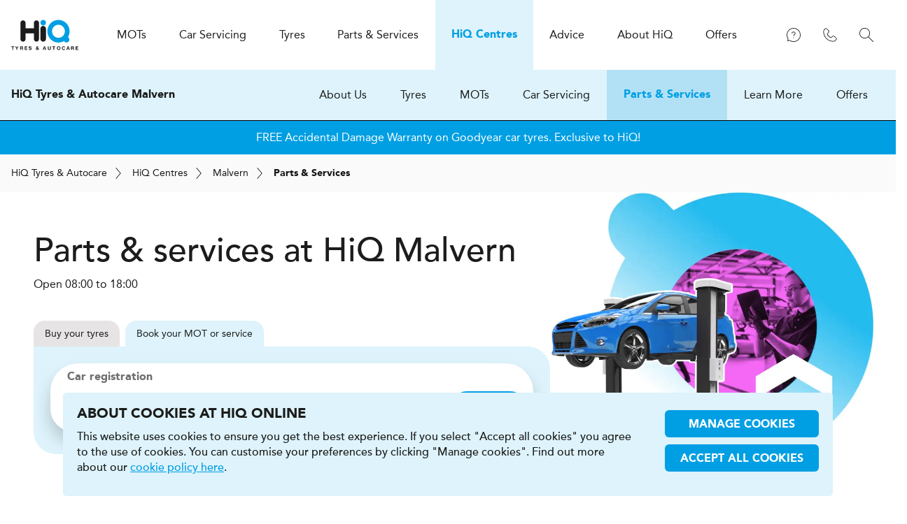

--- FILE ---
content_type: text/html; charset=UTF-8
request_url: https://www.hiqonline.co.uk/hiq-centres/malvern/parts-services
body_size: 21509
content:
<!DOCTYPE html>
<html lang="en" dir="ltr">
    <head>
                                                    
        <link rel="preload" href="/assets/font/avenir/avenir-medium/2CB56B_0_0.woff2" as="font" type="font/woff2" crossorigin="anonymous">
        <link rel="preload" href="/assets/font/avenir/avenir-black/2CB56B_3_0.woff2" as="font" type="font/woff2" crossorigin="anonymous">
        <link rel="preconnect" href="https://www.googletagmanager.com">
        <link rel="preconnect" href="https://widget.trustpilot.com">
        <meta charset="utf-8">
        <meta name="viewport" content="width=device-width, initial-scale=1.0">
        <meta http-equiv="X-UA-Compatible" content="IE=edge" />
        <link rel="apple-touch-icon" sizes="180x180" href="/assets/img/_global/apple-touch-icon.png">
<link rel="icon" type="image/png" sizes="32x32" href="/assets/img/_global/favicon-32x32.png">
<link rel="icon" type="image/png" sizes="16x16" href="/assets/img/_global/favicon-16x16.png">
<link rel="shortcut icon" type="image/x-icon" href="/assets/img/_global/favicon.ico" />                                                    
<meta name="facebook-domain-verification" content="741h3w94pmc8gbqjnal31g57ma2j89" />
        <title>Car Service in Malvern | Servicing | HiQ</title>
<script type="speculationrules">{"prefetch":[{"source":"document","where":{"and":[{"href_matches":"\/*"},{"not":{"href_matches":"\/logout"}},{"not":{"href_matches":"\/logout\/*"}},{"not":{"href_matches":"\/admin\/*"}},{"not":{"href_matches":"\/actions\/*"}},{"not":{"href_matches":"\/book\/*"}},{"not":{"href_matches":"\/search\/*"}},{"not":{"selector_matches":".no-prefetch"}},{"not":{"selector_matches":"[rel~=nofollow]"}}]},"eagerness":"moderate"}],"prerender":[{"source":"document","where":{"and":[{"href_matches":"\/*"},{"not":{"href_matches":"\/logout"}},{"not":{"href_matches":"\/logout\/*"}},{"not":{"href_matches":"\/admin\/*"}},{"not":{"href_matches":"\/actions\/*"}},{"not":{"href_matches":"\/book\/*"}},{"not":{"href_matches":"\/search\/*"}},{"not":{"selector_matches":".no-prerender"}},{"not":{"selector_matches":"[rel~=nofollow]"}}]},"eagerness":"conservative"}]}</script>
<meta name="generator" content="SEOmatic">
<meta name="description" content="Book a car service or parts fitting at HiQ Malvern, and let our expert team get your car back on the road quickly and efficiently.">
<meta name="referrer" content="no-referrer-when-downgrade">
<meta name="robots" content="all">
<meta content="en_GB" property="og:locale">
<meta content="HiQ Tyres &amp; Autocare" property="og:site_name">
<meta content="website" property="og:type">
<meta content="https://www.hiqonline.co.uk/hiq-centres/malvern/parts-services" property="og:url">
<meta content="https://www.hiqonline.co.uk/prod-online-uploads/images/global/_1200x630_crop_center-center_82_none/HiQ-Tyres-and-Autocare.jpg?v=1757421453" property="og:image">
<meta content="1200" property="og:image:width">
<meta content="630" property="og:image:height">
<meta name="twitter:card" content="summary">
<meta name="twitter:creator" content="@">
<meta name="twitter:image" content="https://www.hiqonline.co.uk/prod-online-uploads/images/global/_800x800_crop_center-center_82_none/HiQ-Tyres-and-Autocare.jpg?v=1757421453">
<meta name="twitter:image:width" content="800">
<meta name="twitter:image:height" content="800">
<link href="https://www.hiqonline.co.uk/hiq-centres/malvern/parts-services" rel="canonical">
<link href="https://www.hiqonline.co.uk/" rel="home">
<link type="text/plain" href="https://www.hiqonline.co.uk/humans.txt" rel="author">
<link href="/assets/css/_common/_components/tabs-new.css?v=1765461009" rel="stylesheet">
<link href="https://www.hiqonline.co.uk/cpresources/vendor-solspace-craft-freeform-packages-plugin-src-resources/css/front-end/plugin/freeform.css?v=1759417730&amp;buildId=20135339242.300.1" rel="stylesheet">
<link href="https://www.hiqonline.co.uk/cpresources/vendor-mccann-mwg-brs-craft-gdprcookies-plugin-src-assets-frontend-dist/css/gdpr-cookies.css?v=1765461136&amp;buildId=20135339242.300.1" rel="preload" as="style" onload="this.onload=null;this.rel=&quot;stylesheet&quot;">
<link href="/assets/css/_vendor/_vendor.css?v=1765461051&amp;buildId=20135339242.300.1" rel="stylesheet">
<link href="/assets/css/_global/_global.css?v=1765461009&amp;buildId=20135339242.300.1" rel="stylesheet">
<link href="/assets/css/_global/_modules/_content-builder.css?v=1765461009&amp;buildId=20135339242.300.1" rel="preload" as="style" onload="this.onload=null;this.rel=&quot;stylesheet&quot;">
<link href="/assets/css/hiq-centres/centre/section.css?v=1765461009&amp;buildId=20135339242.300.1" rel="stylesheet">
<link href="/assets/css/hiq-centres/centre/car-servicing/page.css?v=1765461009&amp;buildId=20135339242.300.1" rel="stylesheet">
<link href="/assets/css/_global/_layout/_header-centre.css?v=1765461009&amp;buildId=20135339242.300.1" rel="stylesheet">
                                        <script data-settings="gdpr-cookies-settings" type="application/json">{"enabled":true,"gtmCode":"GTM-K66KJT","cookieSuffix":1,"version":2,"duration":365,"levels":{"necessary":true,"functional":1,"performance":1,"marketing":1},"label":{"enabled":"Enabled","disabled":"Disabled"},"consent":{"necessary":true}}</script>
            </head>
    <body class="js-disabled" data-url="https://www.hiqonline.co.uk/">
                                        <noscript><iframe src = "https://www.googletagmanager.com/ns.html?id=GTM-K66KJT" height = "0" width = "0" style = "display:none;visibility:hidden"></iframe></noscript>
        
        <div id="wrapper">
                
<header id="header" class="header">
    <div class="wrapper-niq">
        <a href="/" class="logo">
            <span class="icon"><svg><use href="/assets/svg/_global/global.svg?v=1#hiq-logo"/></svg></span>
            <span class="off-screen">HiQ Tyres &amp; Autocare</span>
        </a>
            

<div class="navigation-container">
    <div class="navigation-trigger" data-target="#hamburger-navigation">
        <div>
                <span class="icon icon-menu  icon-with-close"><svg><use href="/assets/svg/cms/cms-sprites.svg?v=20135339242.300.1#menu" /></svg></span>
            <span class="label">Menu</span>
        </div>
    </div>
    
    <nav class="navigation" id="hamburger-navigation">
        <h2>HiQ Tyres &amp; Autocare</h2>
        <div class="icon-container">
                <span class="icon icon-close "><svg><use href="/assets/svg/cms/cms-sprites.svg?v=20135339242.300.1#close" /></svg></span>
        </div>
        <ul class="navigation-primary">
            <li class="home">
                <a href="/">
                    <div class="icon-container">
                            <span class="icon icon-home "><svg><use href="/assets/svg/cms/cms-sprites.svg?v=20135339242.300.1#home" /></svg></span>
                    </div>
                    <span class="label">Home</span>
                </a>
            </li>
                                    <li class="in-toolbar icon-mot"><a href="https://www.hiqonline.co.uk/mots" class="navigation-has-secondary" ><div class="icon-container"><span class="icon icon-mot  icon-with-back"><svg><use href="/assets/svg/cms/cms-sprites.svg?v=20135339242.300.1#mot" /></svg></span></div><span class="label"><span class="subject">MOT<span class="brand">s </span></span></span><span class="icon icon-chevron-right "><svg><use href="/assets/svg/cms/cms-sprites.svg?v=20135339242.300.1#chevron-right" /></svg></span></a><div class="navigation-secondary"><h3><span class="subject">MOT<span class="brand">s </span></span></h3><div class="overflow"><ul ><li class="first"><a href="https://www.hiqonline.co.uk/mots">Overview</a></li><li class="no-link
                                                 expandable"><a href="#"   class="trigger"><span class="label">Book an MOT</span><span class="icon icon-chevron-down "><svg><use href="/assets/svg/cms/cms-sprites.svg?v=20135339242.300.1#chevron-down" /></svg></span></a><ul  class="expand"><li class=""><a href="https://www.hiqonline.co.uk/mots/mot"  ><span class="label">MOT Class 4</span></a></li><li class=""><a href="https://www.hiqonline.co.uk/mots/mot-major-service"  ><span class="label">MOT Class 4 + Major Service</span></a></li><li class=""><a href="https://www.hiqonline.co.uk/mots/mot-full-service"  ><span class="label">MOT Class 4 + Full Service</span></a></li><li class=""><a href="https://www.hiqonline.co.uk/mots/mot-interim-service"  ><span class="label">MOT Class 4 + Interim service</span></a></li><li class=""><a href="https://www.hiqonline.co.uk/mots/mot-oil-filter"  ><span class="label">MOT Class 4 + Oil & Filter</span></a></li><li class="highlight"><a href="https://www.hiqonline.co.uk/mots"  ><span class="label">View all</span></a></li></ul></li><li class="no-link
                                                 expandable"><a href="#"   class="trigger"><span class="label">MOT information</span><span class="icon icon-chevron-down "><svg><use href="/assets/svg/cms/cms-sprites.svg?v=20135339242.300.1#chevron-down" /></svg></span></a><ul  class="expand"><li class=""><a href="https://www.hiqonline.co.uk/mots/mot-faqs"  ><span class="label">MOT FAQs - Everything you need to know about<span class="subject"> MOT<span class="brand">s </span></span></span></a></li><li class=""><a href="https://www.hiqonline.co.uk/mots/whats-checked-during-an-mot"  ><span class="label">What's checked during an MOT?</span></a></li><li class=""><a href="https://www.hiqonline.co.uk/mots/top-mot-failures"  ><span class="label">What are the top 10 MOT failures?</span></a></li><li class=""><a href="https://www.hiqonline.co.uk/mots/surprising-mot-facts"  ><span class="label">Surprising facts about<span class="subject"> MOT<span class="brand">s </span></span></span></a></li><li class=""><a href="https://www.hiqonline.co.uk/mots/how-to-prepare-for-an-mot"  ><span class="label">How to prepare for an MOT</span></a></li><li class=""><a href="https://www.hiqonline.co.uk/mots/how-much-should-it-cost"  ><span class="label">How much should an MOT cost?</span></a></li><li class=""><a href="https://www.hiqonline.co.uk/mots/new-mot-rules"  ><span class="label">New MOT rules</span></a></li></ul></li><li class="no-link
                                                 expandable"><a href="#"   class="trigger"><span class="label">MOT tools</span><span class="icon icon-chevron-down "><svg><use href="/assets/svg/cms/cms-sprites.svg?v=20135339242.300.1#chevron-down" /></svg></span></a><ul  class="expand"><li class=""><a href="https://www.hiqonline.co.uk/mots/mot-due-date"  ><span class="label">MOT due date</span></a></li></ul></li></ul></div><!-- /.overflow --></div><!-- /.navigation-secondary --></li>
                                    <li class="in-toolbar icon-service"><a href="https://www.hiqonline.co.uk/car-servicing" class="navigation-has-secondary" ><div class="icon-container"><span class="icon icon-service  icon-with-back"><svg><use href="/assets/svg/cms/cms-sprites.svg?v=20135339242.300.1#service" /></svg></span></div><span class="label">Car Servicing</span><span class="icon icon-chevron-right "><svg><use href="/assets/svg/cms/cms-sprites.svg?v=20135339242.300.1#chevron-right" /></svg></span></a><div class="navigation-secondary"><h3>Car Servicing</h3><div class="overflow"><ul ><li class="first"><a href="https://www.hiqonline.co.uk/car-servicing">Overview</a></li><li class="no-link
                                                 expandable"><a href="#"   class="trigger"><span class="label">Car Servicing</span><span class="icon icon-chevron-down "><svg><use href="/assets/svg/cms/cms-sprites.svg?v=20135339242.300.1#chevron-down" /></svg></span></a><ul  class="expand"><li class=""><a href="https://www.hiqonline.co.uk/car-servicing/major-service"  ><span class="label">Major Car Service</span></a></li><li class=""><a href="https://www.hiqonline.co.uk/car-servicing/full-service"  ><span class="label">Full Car Service</span></a></li><li class=""><a href="https://www.hiqonline.co.uk/car-servicing/interim-service"  ><span class="label">Interim Car service</span></a></li><li class=""><a href="https://www.hiqonline.co.uk/car-servicing/oil-and-filter"  ><span class="label">Oil & Filter</span></a></li><li class=""><a href="https://www.hiqonline.co.uk/car-servicing/warranty-approved-service"  ><span class="label">Manufacturer Approved Service</span></a></li><li class="highlight"><a href="https://www.hiqonline.co.uk/car-servicing"  ><span class="label">View all</span></a></li></ul></li><li class="no-link
                                                 expandable"><a href="#"   class="trigger"><span class="label">Vehicle Diagnostics</span><span class="icon icon-chevron-down "><svg><use href="/assets/svg/cms/cms-sprites.svg?v=20135339242.300.1#chevron-down" /></svg></span></a><ul  class="expand"><li class=""><a href="https://www.hiqonline.co.uk/car-servicing/vehicle-diagnostics"  ><span class="label">Vehicle Diagnostics</span></a></li><li class=""><a href="https://www.hiqonline.co.uk/car-servicing/free-health-check"  ><span class="label">FREE 25 Point Health Check</span></a></li></ul></li><li class="no-link
                                                 expandable"><a href="#"   class="trigger"><span class="label">Other Car Services</span><span class="icon icon-chevron-down "><svg><use href="/assets/svg/cms/cms-sprites.svg?v=20135339242.300.1#chevron-down" /></svg></span></a><ul  class="expand"><li class=""><a href="https://www.hiqonline.co.uk/car-servicing/airbags"  ><span class="label">Airbags</span></a></li><li class=""><a href="https://www.hiqonline.co.uk/car-servicing/air-conditioning-service"  ><span class="label">Air conditioning service</span></a></li><li class=""><a href="https://www.hiqonline.co.uk/car-servicing/diesel-particulate-filter-dpf"  ><span class="label">DPF Clean</span></a></li><li class=""><a href="https://www.hiqonline.co.uk/car-servicing/air-conditioning-recharge"  ><span class="label">Air conditioning recharge</span></a></li><li class=""><a href="https://www.hiqonline.co.uk/car-servicing/ad-blue-refill"  ><span class="label">Ad Blue Top up/Re-Fill</span></a></li><li class=""><a href="https://www.hiqonline.co.uk/car-servicing/carbon-cleaning"  ><span class="label">Carbon Cleaning</span></a></li><li class="highlight"><a href="https://www.hiqonline.co.uk/car-servicing"  ><span class="label">View all</span></a></li></ul></li></ul></div><!-- /.overflow --></div><!-- /.navigation-secondary --></li>
                                    <li class="in-toolbar icon-tyres"><a href="https://www.hiqonline.co.uk/tyres" class="navigation-has-secondary" ><div class="icon-container"><span class="icon icon-tyres  icon-with-back"><svg><use href="/assets/svg/cms/cms-sprites.svg?v=20135339242.300.1#tyres" /></svg></span></div><span class="label">Tyres</span><span class="icon icon-chevron-right "><svg><use href="/assets/svg/cms/cms-sprites.svg?v=20135339242.300.1#chevron-right" /></svg></span></a><div class="navigation-secondary"><h3>Tyres</h3><div class="overflow"><ul ><li class="first"><a href="https://www.hiqonline.co.uk/tyres">Overview</a></li><li class=".no-link
                                                 expandable"><a href="#"   class="trigger"><span class="label">Tyre Services</span><span class="icon icon-chevron-down "><svg><use href="/assets/svg/cms/cms-sprites.svg?v=20135339242.300.1#chevron-down" /></svg></span></a><ul  class="expand"><li class="first"><a href="#">Overview</a></li><li class=""><a href="https://www.hiqonline.co.uk/tyres/tyre-services/alloy-wheel-repair"  ><span class="label">Alloy Wheel Refurbishment</span></a></li><li class=""><a href="https://www.hiqonline.co.uk/tyres/tyre-services/wheel-alignment"  ><span class="label">2 Wheel Alignment</span></a></li><li class=""><a href="https://www.hiqonline.co.uk/tyres/tyre-services/tpms-service"  ><span class="label">Tyre pressure monitoring system service</span></a></li><li class=""><a href="https://www.hiqonline.co.uk/tyres/tyre-services/4-wheel-laser-alignment"  ><span class="label">4 Wheel Alignment</span></a></li><li class=""><a href="https://www.hiqonline.co.uk/tyres/tyre-services/tyre-storage-facility"  ><span class="label">Tyre Storage Facility</span></a></li></ul></li><li class="no-link
                                                 expandable"><a href="#"   class="trigger"><span class="label">Our brands</span><span class="icon icon-chevron-down "><svg><use href="/assets/svg/cms/cms-sprites.svg?v=20135339242.300.1#chevron-down" /></svg></span></a><ul  class="expand"><li class=""><a href="https://www.hiqonline.co.uk/tyres/goodyear"  ><span class="label">Goodyear</span></a></li><li class=""><a href="https://www.hiqonline.co.uk/tyres/bridgestone"  ><span class="label">Bridgestone</span></a></li><li class=""><a href="https://www.hiqonline.co.uk/tyres/continental"  ><span class="label">Continental</span></a></li><li class=""><a href="https://www.hiqonline.co.uk/tyres/michelin"  ><span class="label">Michelin</span></a></li><li class=""><a href="https://www.hiqonline.co.uk/tyres/pirelli"  ><span class="label">Pirelli</span></a></li><li class="highlight"><a href="https://www.hiqonline.co.uk/tyres"  ><span class="label">View all</span></a></li></ul></li><li class="no-link
                                                 expandable"><a href="#"   class="trigger"><span class="label">Car Manufacturers</span><span class="icon icon-chevron-down "><svg><use href="/assets/svg/cms/cms-sprites.svg?v=20135339242.300.1#chevron-down" /></svg></span></a><ul  class="expand"><li class=""><a href="https://www.hiqonline.co.uk/tyres/cars/alfa-romeo"  ><span class="label">Alfa Romeo Tyres</span></a></li><li class=""><a href="https://www.hiqonline.co.uk/tyres/cars/audi"  ><span class="label">Audi Tyres</span></a></li><li class=""><a href="https://www.hiqonline.co.uk/tyres/cars/bmw"  ><span class="label">BMW Tyres</span></a></li><li class=""><a href="https://www.hiqonline.co.uk/tyres/cars/ford"  ><span class="label">Ford Tyres</span></a></li><li class=""><a href="https://www.hiqonline.co.uk/tyres/cars/honda"  ><span class="label">Honda Tyres</span></a></li><li class=""><a href="https://www.hiqonline.co.uk/tyres/cars/mercedes"  ><span class="label">Mercedes-Benz Tyres</span></a></li><li class=""><a href="https://www.hiqonline.co.uk/tyres/cars/vw"  ><span class="label">Volkswagen Tyres</span></a></li><li class="highlight"><a href="https://www.hiqonline.co.uk/tyres/cars"  ><span class="label">View all</span></a></li></ul></li><li class="no-link
                                                 expandable"><a href="#"   class="trigger"><span class="label">Tyre information</span><span class="icon icon-chevron-down "><svg><use href="/assets/svg/cms/cms-sprites.svg?v=20135339242.300.1#chevron-down" /></svg></span></a><ul  class="expand"><li class=""><a href="https://www.hiqonline.co.uk/tyres/tyre-pressure-guide"  ><span class="label">Tyre Pressure Guide</span></a></li><li class=""><a href="https://www.hiqonline.co.uk/tyres/summer-tyres"  ><span class="label">Summer tyres</span></a></li><li class=""><a href="https://www.hiqonline.co.uk/tyres/all-season-tyres"  ><span class="label">All season tyres</span></a></li><li class=""><a href="https://www.hiqonline.co.uk/tyres/winter-tyres"  ><span class="label">Winter tyres</span></a></li><li class=""><a href="https://www.hiqonline.co.uk/tyres/run-on-flat-tyres"  ><span class="label">Run on Flat tyres</span></a></li><li class=""><a href="https://www.hiqonline.co.uk/tyres/suv-tyres"  ><span class="label">SUV tyres</span></a></li></ul></li><li class="expandable"><a href="#"   class="trigger"><span class="label">Buy new tyres</span><span class="icon icon-chevron-down "><svg><use href="/assets/svg/cms/cms-sprites.svg?v=20135339242.300.1#chevron-down" /></svg></span></a><ul  class="expand"><li class="first"><a href="#">Overview</a></li><li class=""><a href="https://www.hiqonline.co.uk/tyres/buy-tyres"  ><span class="label">Instore tyre fitting</span></a></li></ul></li></ul></div><!-- /.overflow --></div><!-- /.navigation-secondary --></li>
                                    <li class="icon-parts"><a href="https://www.hiqonline.co.uk/parts-services" class="navigation-has-secondary" ><div class="icon-container"><span class="icon icon-parts  icon-with-back"><svg><use href="/assets/svg/cms/cms-sprites.svg?v=20135339242.300.1#parts" /></svg></span></div><span class="label">Parts & Services</span><span class="icon icon-chevron-right "><svg><use href="/assets/svg/cms/cms-sprites.svg?v=20135339242.300.1#chevron-right" /></svg></span></a><div class="navigation-secondary"><h3>Parts & Services</h3><div class="overflow"><ul ><li class="first"><a href="https://www.hiqonline.co.uk/parts-services">Overview</a></li><li class=".no-link
                                                 expandable"><a href="#"   class="trigger"><span class="label">Services</span><span class="icon icon-chevron-down "><svg><use href="/assets/svg/cms/cms-sprites.svg?v=20135339242.300.1#chevron-down" /></svg></span></a><ul  class="expand"><li class="first"><a href="#">Overview</a></li><li class=""><a href="https://www.hiqonline.co.uk/parts-services/platinum-upgrade"  ><span class="label">Platinum upgrade</span></a></li><li class=""><a href="https://www.hiqonline.co.uk/parts-services/dent-repairs"  ><span class="label">Dent Removal</span></a></li><li class=""><a href="https://www.hiqonline.co.uk/parts-services/electric-vehicle-charging-point"  ><span class="label">Electric Vehicle Charging Stations</span></a></li><li class=""><a href="https://www.hiqonline.co.uk/parts-services/vehicle-collection-delivery-service"  ><span class="label">Vehicle Collection & Delivery Service</span></a></li><li class="highlight"><a href="https://www.hiqonline.co.uk/parts-services"  ><span class="label">View all</span></a></li></ul></li><li class="no-link
                                                 expandable"><a href="#"   class="trigger"><span class="label">Parts</span><span class="icon icon-chevron-down "><svg><use href="/assets/svg/cms/cms-sprites.svg?v=20135339242.300.1#chevron-down" /></svg></span></a><ul  class="expand"><li class=""><a href="https://www.hiqonline.co.uk/parts-services/accessories"  ><span class="label">Accessories</span></a></li><li class=""><a href="https://www.hiqonline.co.uk/parts-services/alloy-wheels"  ><span class="label">Alloy wheels</span></a></li><li class=""><a href="https://www.hiqonline.co.uk/parts-services/batteries"  ><span class="label">Batteries</span></a></li><li class=""><a href="https://www.hiqonline.co.uk/parts-services/brakes"  ><span class="label">Brakes</span></a></li><li class=""><a href="https://www.hiqonline.co.uk/parts-services/bulbs-wipers"  ><span class="label">Bulbs & Wipers</span></a></li><li class=""><a href="https://www.hiqonline.co.uk/parts-services/clutches"  ><span class="label">Clutches</span></a></li><li class=""><a href="https://www.hiqonline.co.uk/parts-services/exhausts"  ><span class="label">Exhausts</span></a></li><li class=""><a href="https://www.hiqonline.co.uk/parts-services/shocks-suspension"  ><span class="label">Shocks & Suspension</span></a></li><li class=""><a href="https://www.hiqonline.co.uk/parts-services/steering"  ><span class="label">Steering</span></a></li></ul></li></ul></div><!-- /.overflow --></div><!-- /.navigation-secondary --></li>
                                    <li class="in-toolbar icon-location mobile-centre-search-new
                                 current"><a href="https://www.hiqonline.co.uk/hiq-centres" class="navigation-has-secondary" ><div class="icon-container"><span class="icon icon-location  icon-with-back"><svg><use href="/assets/svg/cms/cms-sprites.svg?v=20135339242.300.1#location" /></svg></span></div><span class="label"><span class="subject">H<span class="brand">i</span>Q</span> Centres</span></a></li>
                                    <li class="nav-help-and-advice icon-advice"><a href="https://www.hiqonline.co.uk/advice" class="navigation-has-secondary" ><div class="icon-container"><span class="icon icon-advice  icon-with-back"><svg><use href="/assets/svg/cms/cms-sprites.svg?v=20135339242.300.1#advice" /></svg></span></div><span class="label">Advice</span><span class="icon icon-chevron-right "><svg><use href="/assets/svg/cms/cms-sprites.svg?v=20135339242.300.1#chevron-right" /></svg></span></a><div class="navigation-secondary"><h3>Advice</h3><div class="overflow"><ul ><li class="first"><a href="https://www.hiqonline.co.uk/advice">Overview</a></li><li class="expandable"><a href="https://www.hiqonline.co.uk/advice/customer-support"   class="trigger"><span class="label">Customer support</span><span class="icon icon-chevron-down "><svg><use href="/assets/svg/cms/cms-sprites.svg?v=20135339242.300.1#chevron-down" /></svg></span></a><ul  class="expand"><li class="first"><a href="https://www.hiqonline.co.uk/advice/customer-support">Overview</a></li><li class=""><a href="https://www.hiqonline.co.uk/advice/customer-support/tyres-fitting"  ><span class="label">Tyres & fitting</span></a></li><li class=""><a href="https://www.hiqonline.co.uk/advice/customer-support/hiq-centres"  ><span class="label"><span class="subject">H<span class="brand">i</span>Q</span> Centres</span></a></li><li class=""><a href="https://www.hiqonline.co.uk/advice/customer-support/payment-assist"  ><span class="label">Payment assist</span></a></li><li class=""><a href="https://www.hiqonline.co.uk/advice/toolbox"  ><span class="label">Toolbox</span></a></li></ul></li><li class="expandable"><a href="https://www.hiqonline.co.uk/advice/tyres"   class="trigger"><span class="label">Tyres</span><span class="icon icon-chevron-down "><svg><use href="/assets/svg/cms/cms-sprites.svg?v=20135339242.300.1#chevron-down" /></svg></span></a><ul  class="expand"><li class="first"><a href="https://www.hiqonline.co.uk/advice/tyres">Overview</a></li><li class=""><a href="https://www.hiqonline.co.uk/advice/tyres/finding-the-right-tyre"  ><span class="label">Finding the right tyre</span></a></li><li class=""><a href="https://www.hiqonline.co.uk/advice/tyres/understanding-your-tyre"  ><span class="label">Understanding your tyre</span></a></li><li class=""><a href="https://www.hiqonline.co.uk/advice/tyres/original-equipment"  ><span class="label">Original Equipment</span></a></li><li class=""><a href="https://www.hiqonline.co.uk/advice/tyres/tyre-labelling"  ><span class="label">Tyre labelling</span></a></li><li class=""><a href="https://www.hiqonline.co.uk/advice/tyres/seasonal-tyres"  ><span class="label">Seasonal tyres</span></a></li><li class=""><a href="https://www.hiqonline.co.uk/advice/tyres/part-worn-tyres"  ><span class="label">Part worn tyres</span></a></li><li class=""><a href="https://www.hiqonline.co.uk/advice/tyres/chamber-of-horrors"  ><span class="label">Chamber of horrors</span></a></li><li class=""><a href="https://www.hiqonline.co.uk/advice/tyres/tyre-pressure-monitoring-systems"  ><span class="label">Tyre pressure monitoring systems</span></a></li></ul></li><li class="expandable"><a href="https://www.hiqonline.co.uk/advice/car-care"   class="trigger"><span class="label">Car care</span><span class="icon icon-chevron-down "><svg><use href="/assets/svg/cms/cms-sprites.svg?v=20135339242.300.1#chevron-down" /></svg></span></a><ul  class="expand"><li class="first"><a href="https://www.hiqonline.co.uk/advice/car-care">Overview</a></li><li class=""><a href="https://www.hiqonline.co.uk/advice/car-care/air-conditioning"  ><span class="label">Air Conditioning</span></a></li><li class=""><a href="https://www.hiqonline.co.uk/advice/car-care/carbon-cleaning"  ><span class="label">Carbon cleaning</span></a></li><li class=""><a href="https://www.hiqonline.co.uk/advice/car-care/electric-and-hybrid"  ><span class="label">Electric and hybrid</span></a></li><li class="highlight"><a href="https://www.hiqonline.co.uk/advice/car-care"  ><span class="label">View all</span></a></li></ul></li><li class="expandable"><a href="https://www.hiqonline.co.uk/advice/driving"   class="trigger"><span class="label">Driving</span><span class="icon icon-chevron-down "><svg><use href="/assets/svg/cms/cms-sprites.svg?v=20135339242.300.1#chevron-down" /></svg></span></a><ul  class="expand"><li class="first"><a href="https://www.hiqonline.co.uk/advice/driving">Overview</a></li><li class=""><a href="https://www.hiqonline.co.uk/advice/driving/advice-and-tips-on-how-to-drive-on-icy-roads"  ><span class="label">Advice and tips on how to drive on icy roads</span></a></li><li class="highlight"><a href="https://www.hiqonline.co.uk/advice/driving"  ><span class="label">View all</span></a></li></ul></li><li class="expandable"><a href="https://www.hiqonline.co.uk/advice/faqs"   class="trigger"><span class="label">FAQs</span><span class="icon icon-chevron-down "><svg><use href="/assets/svg/cms/cms-sprites.svg?v=20135339242.300.1#chevron-down" /></svg></span></a><ul  class="expand"><li class="first"><a href="https://www.hiqonline.co.uk/advice/faqs">Overview</a></li><li class=""><a href="https://www.hiqonline.co.uk/advice/faqs/tyres"  ><span class="label">Tyres</span></a></li><li class=""><a href="https://www.hiqonline.co.uk/advice/faqs/car-care"  ><span class="label">Car care</span></a></li></ul></li><li class="expandable"><a href="https://www.hiqonline.co.uk/advice/blog"   class="trigger"><span class="label">Blog</span><span class="icon icon-chevron-down "><svg><use href="/assets/svg/cms/cms-sprites.svg?v=20135339242.300.1#chevron-down" /></svg></span></a><ul  class="expand"><li class="first"><a href="https://www.hiqonline.co.uk/advice/blog">Overview</a></li><li class="highlight"><a href="https://www.hiqonline.co.uk/advice/blog"  ><span class="label">View all</span></a></li></ul></li></ul></div><!-- /.overflow --></div><!-- /.navigation-secondary --></li>
                                    <li class="icon-about nav-about"><a href="https://www.hiqonline.co.uk/about-hiq" class="navigation-has-secondary" ><div class="icon-container"><span class="icon icon-about  icon-with-back"><svg><use href="/assets/svg/cms/cms-sprites.svg?v=20135339242.300.1#about" /></svg></span></div><span class="label">About <span class="subject">H<span class="brand">i</span>Q</span></span><span class="icon icon-chevron-right "><svg><use href="/assets/svg/cms/cms-sprites.svg?v=20135339242.300.1#chevron-right" /></svg></span></a><div class="navigation-secondary"><h3>About <span class="subject">H<span class="brand">i</span>Q</span></h3><div class="overflow"><ul ><li class="first"><a href="https://www.hiqonline.co.uk/about-hiq">Overview</a></li><li class="expandable"><a href="https://www.hiqonline.co.uk/about-hiq/who-we-are"  ><span class="label">Who we are</span></a></li><li class="expandable"><a href="https://www.hiqonline.co.uk/about-hiq/what-we-do"  ><span class="label">What we do</span></a></li><li class="expandable"><a href="https://www.hiqonline.co.uk/about-hiq/why-choose-hiq"  ><span class="label">Why choose <span class="subject">H<span class="brand">i</span>Q</span>?</span></a></li><li class="expandable"><a href="https://www.hiqonline.co.uk/about-hiq/project-pink"  ><span class="label">Project Pink</span></a></li><li class="expandable"><a href="https://www.hiqonline.co.uk/about-hiq/franchise-with-us"  ><span class="label">Franchise with us</span></a></li><li class="expandable"><a href="https://www.hiqonline.co.uk/about-hiq/news"  ><span class="label">News</span></a></li><li class="expandable"><a href="https://www.hiqonline.co.uk/about-hiq/contact-us"  ><span class="label">Contact us</span></a></li><li class="expandable"><a href="https://www.hiqonline.co.uk/about-hiq/why-hiq-castrol"  ><span class="label">Why <span class="subject">H<span class="brand">i</span>Q</span> & Castrol</span></a></li><li class="expandable"><a href="https://www.hiqonline.co.uk/about-hiq/covid-19-response"  ><span class="label">Covid-19 response</span></a></li><li class="expandable"><a href="https://www.hiqonline.co.uk/about-hiq/hiq-fleet-services"  ><span class="label"><span class="subject">H<span class="brand">i</span>Q</span> Fleet Services</span></a></li></ul></div><!-- /.overflow --></div><!-- /.navigation-secondary --></li>
                                    <li class="icon-travel-cup"><a href="https://www.hiqonline.co.uk/offers" class="navigation-has-secondary" ><div class="icon-container"><span class="icon icon-travel-cup  icon-with-back"><svg><use href="/assets/svg/cms/cms-sprites.svg?v=20135339242.300.1#travel-cup" /></svg></span></div><span class="label">Offers</span></a></li>
                    </ul>
    </nav>

</div>

<div class="functions">

            <div class="function">
        <div class="trigger">
                <span class="icon icon-support "><svg><use href="/assets/svg/cms/cms-sprites.svg?v=20135339242.300.1#support" /></svg></span>
            <span class="off-screen">Support</span>
        </div>
        <div class="expand support">

                            <p>Support FAQs</p>                                     <ul>
                                            <li><a  href="https://www.hiqonline.co.uk/advice/customer-support">Customer support</a></li>
                                            <li><a  href="https://www.hiqonline.co.uk/advice/faqs">FAQs</a></li>
                                        </ul>
                                            <p>Our handy tools</p>                                     <ul>
                                            <li><a  href="https://www.hiqonline.co.uk/tyres/tyre-pressure-guide">Tyre Pressure Guide</a></li>
                                            <li><a  href="https://www.hiqonline.co.uk/mots/mot-tools">MOT tools</a></li>
                                        </ul>
                                    </div>
    </div>
    
    <div class="function">
        <div class="trigger">
                <span class="icon icon-contact "><svg><use href="/assets/svg/cms/cms-sprites.svg?v=20135339242.300.1#contact" /></svg></span>
            <span class="off-screen">Contact</span>
        </div>
        <div class="expand contact">
            
    

    

    <h3>Find your local Centre and their contact details for direct enquiries</h3>

<form method="POST" action="/hiq-centres/search" class="mod-centre-search niq ga-form-centre-search form-submit-loader " novalidate>
    <craft-csrf-input></craft-csrf-input>

    
    <input type="hidden" name="lat" value="">
    <input type="hidden" name="lng" value="">

                                <fieldset>
        <legend class="off-screen">Find a local H<span class="brand">i</span>Q centre</legend>
        <div class="row postcode geolocation">
            <div class="field field-geo ">
                    <span class="icon icon-location "><svg><use href="/assets/svg/cms/cms-sprites.svg?v=20135339242.300.1#location" /></svg></span>
                <label for="location">
                                            Find your <span class="hide-mobile">local</span> H<span class="brand">i</span>Q centre
                                    </label>
                <input type="text" name="location" class="required outline" required="required" value="" data-remember="location" aria-label="Postcode or city" >
                            </div>

                            <button type="submit" class="btn  btn-niq has-loader">Search <div class="mod-loader tiny"></div></button>
            
                    </div>

    </fieldset>
</form>
     

            <div class="centre-contact">
                                                                                                    <h3>HiQ Tyres and Autocare Malvern</h3>
                    <ul>
                                                    <li>
                                <a href="tel:01684892255">
                                        <span class="icon icon-contact "><svg><use href="/assets/svg/cms/cms-sprites.svg?v=20135339242.300.1#contact" /></svg></span>
                                    01684 892255
                                </a>
                            </li>
                                                                            <li>
                                <a href="mailto:malvernservice@pjnicholls.com">
                                        <span class="icon icon-email "><svg><use href="/assets/svg/cms/cms-sprites.svg?v=20135339242.300.1#email" /></svg></span>
                                    malvernservice@pjnicholls.com
                                </a>
                            </li>
                                            </ul>
                            </div>
        </div>
    </div>
    <div class="function hiq-search-tab">
        <div class="trigger">
                <span class="icon icon-search "><svg><use href="/assets/svg/cms/cms-sprites.svg?v=20135339242.300.1#search" /></svg></span>
            <span class="off-screen">Search</span>
        </div>
        <div class="expand search">

                        <form action="" method="post" class="niq hiq-search nav-hiq-search" autocomplete="off">
                <craft-csrf-input></craft-csrf-input>
                <input type="hidden" name="action" value="centres/booking/servicing-search" />
                <input type="hidden" name="redirect" value="a0f1918ecc28cd7be1bcea20425b988834aa3a7b29575c68958d8cef1fe881a9/hiq-centres/malvern/parts-services">

                
                
                <h2>Search for products services on HiQ</h2>
                <div class="row">
                    <div class="field">
                        <label for="header-car-registration">Car registration</label>
                        <input type="text" name="header-car-registration" id="header-car-registration" class="outline" value="" data-remember="registration" required="required" maxlength="8" aria-label="Car registration">
                    </div>
                </div>
                <div class="row">
                    <div class="field">
                            <span class="icon icon-location "><svg><use href="/assets/svg/cms/cms-sprites.svg?v=20135339242.300.1#location" /></svg></span>
                        <label for="header-search-centre">Postcode or location</label>
                        <input type="text" name="header-search-centre" id="header-search-centre" class="outline" value="" data-remember="location" required="required" aria-label="Postcode or location">
                    </div>
                </div>
                <div class="row">
                    <div class="multiple" role="radiogroup">
                        <div class="radio small" role="radio">
                            <input type="radio" name="search-type" id="search-tyres" value="tyres" class="search-type" required="required" checked>
                            <label for="search-tyres">Tyres</label>
                        </div>
                        <div class="radio small" role="radio">
                            <input type="radio" name="search-type" id="search-services" value="services" class="search-type" required="required">
                            <label for="search-services">MOTs &amp; Car Servicing</label>
                        </div>
                    </div>
                </div>
                <button type="submit" class="btn btn-niq">Search</button>
            </form>
            <div class="js-loading">
                <div class="mod-loader"></div>
            </div>

            <div id="fitment-dialog" class="ui modal"></div>
            
            <div class="keyword-search">
                <h2>Search all of HiQ online</h2>
                    <form action="/search" method="get" class="ga-form-keyword-search niq">
        <fieldset>
        <div class="row">
            <div class="field button">
                <label for="header-search">Search HiQ Online</label>
                <input type="text" name="search" id="header-search" class="search outline">
                <button type="submit" class="btn btn-niq btn-small btn-blue">Search</button>
            </div>
        </div>
    </fieldset>
</form>
            </div>

        </div>
    </div>
</div><!-- /.functions -->

        
    </div>

        <div class="header-centre">
        <div class="wrapper-niq">
            <a href="https://www.hiqonline.co.uk/hiq-centres/malvern" class="centre-name">HiQ Tyres &amp; Autocare Malvern</a>
                <nav class="navigation-centre">
    <ul>
        <li class="">
            <a href="https://www.hiqonline.co.uk/hiq-centres/malvern">About Us</a>
        </li>

                    <li class="">
                <a href="https://www.hiqonline.co.uk/hiq-centres/malvern/tyres" class="trigger">Tyres</a>
            </li>
        
                    <li class="">
                <a href="https://www.hiqonline.co.uk/hiq-centres/malvern/mots"><span class="subject">MOT<span class="brand">s</span></span></a>
            </li>
        
                    <li class="">
                <a href="https://www.hiqonline.co.uk/hiq-centres/malvern/car-servicing">Car Servicing</a>
            </li>
        
                    <li class="current">
                <a href="https://www.hiqonline.co.uk/hiq-centres/malvern/parts-services">Parts & Services</a>
            </li>
        
        
                                            <li class=""><a href="/hiq-centres/malvern/learn-more">Learn More</a></li>
                    
        <li class="">
            <a href="https://www.hiqonline.co.uk/hiq-centres/malvern/offers">Offers</a>
        </li>
    </ul>
</nav>
        </div>
    </div><!-- /.header-centre -->
</header>

    <div class="message-container">
        <ul class="messages">
                            <li
                    class="active">
                    <a
                        href="https://www.hiqonline.co.uk/tyres/goodyear/accidental-tyre-damage-warranty"
                        >
                        FREE Accidental Damage Warranty on Goodyear car tyres. Exclusive to HiQ!
                    </a>
                </li>
                    </ul>
    </div>
                                                                    <nav class="breadcrumbs hero" aria-label="Breadcrumbs">
        <div class="wrapper-niq">
            <ul>
                                                                    
                                                                                        
                                    
                                                            <li><a href="/"><span class="subject">H<span class="brand">i</span>Q</span> Tyres & Autocare</a>    <span class="icon icon-cevron-right "><svg><use href="/assets/svg/cms/cms-sprites.svg?v=20135339242.300.1#cevron-right" /></svg></span>
</li>
                                                                                <li><a href="https://www.hiqonline.co.uk/hiq-centres"><span class="subject">H<span class="brand">i</span>Q</span> Centres</a>    <span class="icon icon-cevron-right "><svg><use href="/assets/svg/cms/cms-sprites.svg?v=20135339242.300.1#cevron-right" /></svg></span>
</li>
                                                                                <li><a href="https://www.hiqonline.co.uk/hiq-centres/malvern">Malvern</a>    <span class="icon icon-cevron-right "><svg><use href="/assets/svg/cms/cms-sprites.svg?v=20135339242.300.1#cevron-right" /></svg></span>
</li>
                                                                                <li>Parts & Services</li>
                                                </ul>
        </div>
    </nav>

            <div id="content">
                    
    
        
    

            
    
                                
        

    


    



                                        

<div class="superhero centre-superhero" id="background-book">
    <div class="container wrapper-niq-l">

        <div class="inner">
            <div class="welcome">
                                                    <h1>Parts &amp; services at HiQ Malvern</h1>
                
                <p data-opening-times="{&quot;openingTimes&quot;:[{&quot;day&quot;:0,&quot;open&quot;:&quot;closed&quot;,&quot;close&quot;:&quot;closed&quot;,&quot;available&quot;:false},{&quot;day&quot;:1,&quot;open&quot;:&quot;08:00&quot;,&quot;close&quot;:&quot;18:00&quot;,&quot;available&quot;:true},{&quot;day&quot;:2,&quot;open&quot;:&quot;08:00&quot;,&quot;close&quot;:&quot;18:00&quot;,&quot;available&quot;:true},{&quot;day&quot;:3,&quot;open&quot;:&quot;08:00&quot;,&quot;close&quot;:&quot;18:00&quot;,&quot;available&quot;:true},{&quot;day&quot;:4,&quot;open&quot;:&quot;08:00&quot;,&quot;close&quot;:&quot;18:00&quot;,&quot;available&quot;:true},{&quot;day&quot;:5,&quot;open&quot;:&quot;08:00&quot;,&quot;close&quot;:&quot;18:00&quot;,&quot;available&quot;:true},{&quot;day&quot;:6,&quot;open&quot;:&quot;08:00&quot;,&quot;close&quot;:&quot;12:30&quot;,&quot;available&quot;:true}],&quot;specialDates&quot;:[]}">
                                                                                                                                                                                                            Open 08:00 to 18:00
                                                                                        </p>
            </div>

            





<div class="mod-tabs">

    <ul class="mod-tabs-navigation">
        <li class="tab">
            <a href="#tyres" class="tab-link">
                Buy <span class="off-screen">your</span> tyres
            </a>
        </li>
        <li class="tab current ">
            <a href="#book" class="tab-link">
                <span>Book</span> <span class="off-screen">your</span> MOT or service
            </a>
        </li>
            </ul>

    <div id="tyres" class="mod-tab ">
        
<div class="search-function-container tyre-search-niq">
        <form method="GET" class="niq search-function registration-search ga-form-registration-search open">
        <h2 class="off-screen">Search for tyres with your vehicle registration</h2>
        <craft-csrf-input></craft-csrf-input>
        <input type="hidden" name="action" value="drive-right/drive-right/registration-to-structured-fitments" />
        <input type="hidden" name="lat" value="" />
        <input type="hidden" name="lng" value="" />
                    <input type="hidden" name="centre-slug" value="malvern" />
                        <fieldset class="combo-joiner">
            <div class="row combo">
                <div class="field button">
                    <label for="registration">Car registration</label>
                    <input type="text" name="registration" id="registration" value="" data-remember="registration" required="required" maxlength="8" aria-label="Car registration">
                    <button type="submit" class="btn btn-niq btn-small has-loader">Search <div class="mod-loader tiny"></div></button>                </div>
            </div>
                    </fieldset>
    </form>
    <div class="js-loading">
        <div class="mod-loader"></div>
    </div>

            <form action="https://www.hiqonline.co.uk/hiq-centres/malvern/tyres/buy-tyres" method="GET" class="niq search-function fitment-search form-submit-loader">
        <craft-csrf-input></craft-csrf-input>
                                                                                                                        <input type="hidden" name="tyres[]" value="car-tyres" />
        <input type="hidden" name="silkmothEnabled" value="1" />
        <h2 class="off-screen">Search for tyres with your vehicle tyre fitment</h2>
        <fieldset class="combo-joiner">
            <div class="row combo">
                <div class="field">
                    <label for="fitment-width">Width</label>
                    <select name="width" id="fitment-width" required="required" aria-label="Tyre width">
                        <option></option>
                                                    <option value="130">130</option>
                                                    <option value="135">135</option>
                                                    <option value="140">140</option>
                                                    <option value="145">145</option>
                                                    <option value="150">150</option>
                                                    <option value="155">155</option>
                                                    <option value="160">160</option>
                                                    <option value="165">165</option>
                                                    <option value="170">170</option>
                                                    <option value="175">175</option>
                                                    <option value="180">180</option>
                                                    <option value="185">185</option>
                                                    <option value="190">190</option>
                                                    <option value="195">195</option>
                                                    <option value="200">200</option>
                                                    <option value="205">205</option>
                                                    <option value="210">210</option>
                                                    <option value="215">215</option>
                                                    <option value="220">220</option>
                                                    <option value="225">225</option>
                                                    <option value="230">230</option>
                                                    <option value="235">235</option>
                                                    <option value="240">240</option>
                                                    <option value="245">245</option>
                                                    <option value="250">250</option>
                                                    <option value="255">255</option>
                                                    <option value="260">260</option>
                                                    <option value="265">265</option>
                                                    <option value="270">270</option>
                                                    <option value="275">275</option>
                                                    <option value="280">280</option>
                                                    <option value="285">285</option>
                                                    <option value="290">290</option>
                                                    <option value="295">295</option>
                                                    <option value="300">300</option>
                                                    <option value="305">305</option>
                                                    <option value="310">310</option>
                                                    <option value="315">315</option>
                                                    <option value="320">320</option>
                                                    <option value="325">325</option>
                                            </select>
                </div>
                <div class="field">
                    <label for="fitment-profile">Profile</label>
                    <select name="profile" id="fitment-profile" required="required" aria-label="Tyre profile">
                        <option></option>
                                                    <option value="25">25</option>
                                                    <option value="30">30</option>
                                                    <option value="35">35</option>
                                                    <option value="40">40</option>
                                                    <option value="45">45</option>
                                                    <option value="50">50</option>
                                                    <option value="55">55</option>
                                                    <option value="60">60</option>
                                                    <option value="65">65</option>
                                                    <option value="70">70</option>
                                                    <option value="75">75</option>
                                                    <option value="80">80</option>
                                            </select>
                </div>
                <div class="field">
                    <label for="fitment-rim">RIM</label>
                    <select name="rim" id="fitment-rim" required="required" aria-label="Wheel rim size">
                        <option></option>
                                                    <option value="13">13</option>
                                                    <option value="14">14</option>
                                                    <option value="15">15</option>
                                                    <option value="16">16</option>
                                                    <option value="17">17</option>
                                                    <option value="18">18</option>
                                                    <option value="19">19</option>
                                                    <option value="20">20</option>
                                                    <option value="21">21</option>
                                                    <option value="22">22</option>
                                                    <option value="23">23</option>
                                            </select>
                </div>
                <div class="field">
                    <label for="fitment-speed">Speed</label>
                    <select name="speed" id="fitment-speed" aria-label="Tyre speed index">
                        <option></option>
                                                    <option value="H">H</option>
                                                    <option value="N">N</option>
                                                    <option value="P">P</option>
                                                    <option value="Q">Q</option>
                                                    <option value="S">S</option>
                                                    <option value="T">T</option>
                                                    <option value="V">V</option>
                                                    <option value="W">W</option>
                                                    <option value="Y">Y</option>
                                                    <option value="Z">Z</option>
                                                    <option value="ZR">ZR</option>
                                            </select>
                </div>
            </div>
            <div class="row combo only-button">
                <div class="field button">
                                        <button type="submit" class="btn btn-niq btn-small has-loader">Search <div class="mod-loader tiny"></div></button>
                </div>
            </div>
        </fieldset>
    </form>

    <div class="search-help">
        <div class="search-switcher"></div>
        <div class="how">
            <a href="#sidewall-markings-modal" class="how target-modal"><span class="icon" role="presentation">i</span> How to read tyre fitment</a>

            <div class="ui modal mini" id="sidewall-markings-modal">
                <div class="wrapper-niq">
                    <div class="title"><h4>Tyre fitment markings</h4></div>
                    <div class="tyre-sidewall">
    <div class="sidewall-markings">
        <div class="copy-container">
            <div id="width-marking" class="copy active">
                <h6>W<span class="off-screen">idth</span></h6>
                <p>The width of the tyre in millimeters</p>
            </div>
            <div id="profile-marking" class="copy">
                <h6>P<span class="off-screen">rofile</span></h6>
                <p>The height of the tyre sidewall as a percentage of the width</p>
            </div>
            <div id="rim-marking" class="copy">
                <h6>R<span class="off-screen">im</span></h6>
                <p>The diameter of the wheels inner rim in inches</p>
            </div>
            <div id="load-marking" class="copy">
                <h6>L<span class="off-screen">oad</span></h6>
                <p>The load index indicates the maximum load the tyre can carry</p>
            </div>
            <div id="speed-marking" class="copy">
                <h6>S<span class="off-screen">peed</span></h6>
                <p>The speed rating indicates the maximum speed for the tyre</p>
            </div>
        </div>
        <div class="markings">
            <div class="marker width-marker active" data-target="width-marking">W</div>
            <div class="marker profile-marker" data-target="profile-marking">P</div>
            <div class="marker rim-marker" data-target="rim-marking">R</div>
            <div class="marker load-marker" data-target="load-marking">L</div>
            <div class="marker speed-marker" data-target="speed-marking">S</div>
            <img src="/assets/svg/_common/tyre-fitment.svg" alt="" loading="lazy">
        </div>
    </div><!-- /.sidewall -->
</div>
                </div>
            </div>
        </div>
    </div>
</div> <!-- /.search-function-container -->
    </div><!-- /#searches -->

    <div id="book" class="mod-tab current">

        <form action="" method="post" class="niq ga-form-servicing-search form-submit-loader">
            <craft-csrf-input></craft-csrf-input>

            <input type="hidden" name="redirect" value="a0f1918ecc28cd7be1bcea20425b988834aa3a7b29575c68958d8cef1fe881a9/hiq-centres/malvern/parts-services">
            <input type="hidden" name="action" value="centres/booking/servicing-search" />
                            <input type="hidden" name="centreId" value="EZ01" />
                <input type="hidden" name="centreName" value="Malvern" />
                <input type="hidden" name="centreSlug" value="malvern" />
                                    
            <h2 class="off-screen">Book an MOT or service with your local HiQ</h2>
            <fieldset class="combo-joiner">
                <div class="row combo">
                    <div class="field button">
                        <label for="book-registration">Car registration</label>
                        <input type="text" name="registration" id="book-registration" value="" data-remember="registration" required="required" maxlength="8" aria-label="Car registration">
                        <button type="submit" class="btn btn-niq btn-small has-loader">Search <div class="mod-loader tiny"></div></button>                    </div>
                </div>
                            </fieldset>
        </form>
    </div><!-- /#book -->

    
</div><!-- /.tabs-container -->        </div>

        
    </div>

    

                                                                                                                                                                                                        
                
    <div class="promotions-container">
        <div class="wrapper-niq">
                            <div class="swiper-container">
                    <div
                            class="promotions swiper mod-carousel-niq"
                            
                            data-small="yes" data-small-break="600"
                            data-small-options='{"slidesPerView": 1}'
                            data-medium="yes"
                            data-medium-break="900"
                            data-medium-options='{"slidesPerView": 2}'
                            data-large="yes"
                            data-large-break="900"
                            data-large-options='{"slidesPerView": 4 }'
                    >
                        <div class="swiper-wrapper">
                                                                                                                                                            
                                                                
                                <div class="swiper-slide">
                                    <a class="mod-promotion fluid-image" href="https://www.hiqonline.co.uk/offers/free-battery-check?centre=malvern">
                                        <picture>
                                                                                        <img src="https://www.hiqonline.co.uk/prod-online-uploads/images/offers/_bannerTriple/2451945/Battery_Check_MobileBanner_2024-12-16-101140_ueit.webp?v=1757421467" alt="FREE Battery Check" width="380" height="250" loading="eager">
                                        </picture>
                                    </a>
                                </div> <!--/.swiper-slide -->

                                                                                                                                                            
                                                                
                                <div class="swiper-slide">
                                    <a class="mod-promotion fluid-image" href="https://www.hiqonline.co.uk/offers/free-tyre-check?centre=malvern">
                                        <picture>
                                                                                        <img src="https://www.hiqonline.co.uk/prod-online-uploads/images/offers/_bannerTriple/2457495/free-tyre-and-pressure-check-spring3-380x250_Spring-3_2025-05-07-104943_nzct.webp?v=1757421457" alt="FREE Tyre and Pressure Check" width="380" height="250" loading="eager">
                                        </picture>
                                    </a>
                                </div> <!--/.swiper-slide -->

                                                                                                                                                            
                                                                
                                <div class="swiper-slide">
                                    <a class="mod-promotion fluid-image" href="https://www.hiqonline.co.uk/offers/free-25-point-vehicle-health-check-2?centre=malvern">
                                        <picture>
                                                                                        <img src="https://www.hiqonline.co.uk/prod-online-uploads/images/offers/_bannerTriple/2457483/HiQ_25_Point_Health_Check_Digital_Asset_380x250_2025-05-07-104415_eoxj.webp?v=1757421471" alt="FREE 25 Point Vehicle Health Check" width="380" height="250" loading="eager">
                                        </picture>
                                    </a>
                                </div> <!--/.swiper-slide -->

                                                                                                                                                                                                                                
                                                                
                                <div class="swiper-slide">
                                    <a class="mod-promotion fluid-image" href="https://www.hiqonline.co.uk/advice/tyres/electric-car-tyres">
                                        <picture>
                                                                                        <img src="https://www.hiqonline.co.uk/prod-online-uploads/images/offers/_bannerTriple/791097/076854-HiQ-POS-380x250px-V2.webp?v=1757421468" alt="Goodyear: Ready for an Electric Future" width="380" height="250" loading="eager">
                                        </picture>
                                    </a>
                                </div> <!--/.swiper-slide -->

                                                                                                                                                            
                                                                                                                                    
                                <div class="swiper-slide">
                                    <a class="mod-promotion fluid-image" href="https://www.hiqonline.co.uk/offers/need-an-oil-change-book-online-today?centre=malvern">
                                        <picture>
                                                                                        <img src="https://www.hiqonline.co.uk/prod-online-uploads/images/offers/_bannerTriple/753419/HiQ-Online-Need-an-Oil-Change-Mobile-Asset-380x250_2023-05-09-140919_nvij.webp?v=1757421471" alt="Need an Oil Change? Book online today!" width="380" height="250" loading="lazy">
                                        </picture>
                                    </a>
                                </div> <!--/.swiper-slide -->

                                                                                                                                                            
                                                                                                                                    
                                <div class="swiper-slide">
                                    <a class="mod-promotion fluid-image" href="https://www.hiqonline.co.uk/offers/interim-full-or-major-service-book-online-today?centre=malvern">
                                        <picture>
                                                                                        <img src="https://www.hiqonline.co.uk/prod-online-uploads/images/offers/_bannerTriple/753350/HiQ-Online-Car-Servicing-Mobile-Asset-380x250_2023-05-09-133610_enbd.webp?v=1757421471" alt="Interim, Full or Major Service? Book online today!" width="380" height="250" loading="lazy">
                                        </picture>
                                    </a>
                                </div> <!--/.swiper-slide -->

                                                                                                                                                                                                                                
                                                                                                                                    
                                <div class="swiper-slide">
                                    <a class="mod-promotion fluid-image" href="https://www.hiqonline.co.uk/about-hiq/project-pink">
                                        <picture>
                                                                                        <img src="https://www.hiqonline.co.uk/prod-online-uploads/images/offers/_bannerTriple/844107/GYD90257-2023-Pink-October-Banner_380x250_A_2023-10-12-125244_nvtm.webp?v=1757421471" alt="HiQ Supports Breast Cancer Now" width="380" height="250" loading="lazy">
                                        </picture>
                                    </a>
                                </div> <!--/.swiper-slide -->

                                                                                                                                                            
                                                                                                                                    
                                <div class="swiper-slide">
                                    <a class="mod-promotion fluid-image" href="https://www.hiqonline.co.uk/offers/mot-due-soon-book-online-today?centre=malvern">
                                        <picture>
                                                                                        <img src="https://www.hiqonline.co.uk/prod-online-uploads/images/offers/_bannerTriple/450674/GDY53691_Book_Your_MOT_Early_380x250_2021-09-13-075158_xukq.webp?v=1757421471" alt="MOT due soon? Book online today." width="380" height="250" loading="lazy">
                                        </picture>
                                    </a>
                                </div> <!--/.swiper-slide -->

                                                                                                                                                            
                                                                                                                                    
                                <div class="swiper-slide">
                                    <a class="mod-promotion fluid-image" href="https://www.hiqonline.co.uk/offers/book-a-class-4-mot-for-just-45?centre=malvern">
                                        <picture>
                                                                                        <img src="https://www.hiqonline.co.uk/prod-online-uploads/images/offers/_bannerTriple/292285/GYD51531-MOT-Only-GBP45_380x250_2021-07-08-150855.webp?v=1757421882" alt="Book a Class 4 MOT for just £45" width="380" height="250" loading="lazy">
                                        </picture>
                                    </a>
                                </div> <!--/.swiper-slide -->

                                                                                                                                                            
                                                                                                                                    
                                <div class="swiper-slide">
                                    <a class="mod-promotion fluid-image" href="https://www.hiqonline.co.uk/offers/free-goodyear-accidental-damage-warranty?centre=malvern">
                                        <picture>
                                                                                        <img src="https://www.hiqonline.co.uk/prod-online-uploads/images/offers/_bannerTriple/222878/11564003-Goodyear-Warranty-Banner-380x250-D4.webp?v=1757421471" alt="Goodyear Free Accidental Tyre Damage Warranty" width="380" height="250" loading="lazy">
                                        </picture>
                                    </a>
                                </div> <!--/.swiper-slide -->

                                                    </div> <!-- /.swiper-wrapper -->
                    </div> <!--/.promotions -->
                </div> <!--/.swiper-container -->
                    </div>
    </div> <!-- /.promotions-container -->

                                <div class="trusted">
            <ul class="wrapper-niq-l">
                                    <li>
                                                        <span class="icon icon-goodyear "><svg><use href="/assets/svg/cms/cms-sprites.svg?v=20135339242.300.1#goodyear" /></svg></span>
                                                Proud to be a Goodyear certified partner.
                    </li>
                                    <li>
                                                        <span class="icon icon-trustpilot "><svg><use href="/assets/svg/cms/cms-sprites.svg?v=20135339242.300.1#trustpilot" /></svg></span>
                                                Rated Excellent on Trustpilot based on over 11,000 reviews.
                    </li>
                                    <li>
                                                        <span class="icon icon-tyres "><svg><use href="/assets/svg/cms/cms-sprites.svg?v=20135339242.300.1#tyres" /></svg></span>
                                                Tyres to suit every budget and driving style.
                    </li>
                                    <li>
                                                        <span class="icon icon-service "><svg><use href="/assets/svg/cms/cms-sprites.svg?v=20135339242.300.1#service" /></svg></span>
                                                We never carry out any unnecessary work, ever.
                    </li>
                            </ul>
        </div>
    </div>

    <section class="section bg-snow">
        <div class="wrapper-niq has-sidebar">
            <div class="main">
                                                                <div class="intro">
                                    <h2>More servicing options</h2>
                                        <p>Our centres offer a wide range of services, so why not let our HiQ Academy trained technicians use the latest equipment to keep your car happy and healthy? Check out all of our servicing options. </p>
            </div>
                    
                                                                                                                                                                                                                                                                                                                                                                                                                                                                                                                                                                                                                                                                                                                                                                                                                                                                                                                                                                                                                                                                                                                                                                                                                                                                                                                                                                                                                                                                                                                                                                                                                                                                                                                                                                                                                                                                        
                      
    
                
    <div class="service-panels-aux in-sidebar">

        
                                                                                                                                                                                                                    
                        <div class="panel">
                
                <div class="title">
                    <span class="icon-circular">
                        <span class="icon icon-body-repair"><svg><use href="/assets/svg/cms/cms-sprites.svg#body-repair"/></svg></span>
                    </span>
                    <h3>Body Repair</h3>
                </div>
                
                <p>Trained vehicle technicians highly experienced in accident repair work.</p>

                <a href="https://www.hiqonline.co.uk/hiq-centres/malvern/parts-services/body-repair" class="btn btn-niq btn-small">More information</a>
            </div>
                                                                                                                                                                                                                    
                        <div class="panel">
                
                <div class="title">
                    <span class="icon-circular">
                        <span class="icon icon-dent-repairs"><svg><use href="/assets/svg/cms/cms-sprites.svg#dent-repairs"/></svg></span>
                    </span>
                    <h3>Dent Removal</h3>
                </div>
                
                <p>Whether it’s a car park knock or a reversing dent, over the years it can be hard to keep your vehicle looking flawless.</p>

                <a href="https://www.hiqonline.co.uk/hiq-centres/malvern/parts-services/dent-repairs" class="btn btn-niq btn-small">More information</a>
            </div>
                                                                                                                                                                                                                    
                        <div class="panel">
                
                <div class="title">
                    <span class="icon-circular">
                        <span class="icon icon-platinum"><svg><use href="/assets/svg/cms/cms-sprites.svg#platinum"/></svg></span>
                    </span>
                    <h3>Platinum Upgrade</h3>
                </div>
                
                <p>Get an advanced formula engine and fuel system flush to prevent premature wear, reduce emissions and improve performance.</p>

                <a href="https://www.hiqonline.co.uk/hiq-centres/malvern/parts-services/platinum-upgrade" class="btn btn-niq btn-small">More information</a>
            </div>
                                                                                                                                                                                                                    
                        <div class="panel">
                
                <div class="title">
                    <span class="icon-circular">
                        <span class="icon icon-oil"><svg><use href="/assets/svg/cms/cms-sprites.svg#oil"/></svg></span>
                    </span>
                    <h3>Premium Oil</h3>
                </div>
                
                <p>Upgrade to a premium oil brand e.g. Castrol, Mobil, Shell. Price dependant on your car and oil selection</p>

                <a href="https://www.hiqonline.co.uk/hiq-centres/malvern/parts-services/premium-oil" class="btn btn-niq btn-small">More information</a>
            </div>
                                                                                                                                                                                                                    
                        <div class="panel">
                
                <div class="title">
                    <span class="icon-circular">
                        <span class="icon icon-air-conditioning"><svg><use href="/assets/svg/cms/cms-sprites.svg#air-conditioning"/></svg></span>
                    </span>
                    <h3>Air Conditioning Recharge - R1234yf</h3>
                </div>
                
                <p>Air conditioning recharge - R1234yf.  Replaces R134a in all new cars by 2021. Some manufacturers made the switch from 2014.  Since 2018, 70% of new  cars already come equipped with R1234yf This performs similarly to R134a but breaks down faster in the upper atmosphere leading to less global warming</p>

                <a href="https://www.hiqonline.co.uk/hiq-centres/malvern/parts-services/air-conditioning-recharge-r1234yf" class="btn btn-niq btn-small">More information</a>
            </div>
                                                                                                                                                                                                                    
                        <div class="panel">
                
                <div class="title">
                    <span class="icon-circular">
                        <span class="icon icon-air-conditioning"><svg><use href="/assets/svg/cms/cms-sprites.svg#air-conditioning"/></svg></span>
                    </span>
                    <h3>Air Conditioning Recharge - R134a</h3>
                </div>
                
                <p>Air conditioning recharge - R134a  In most pre-2014 cars R134a refrigerant makes the A/C system blow cold on hot days. Selected for its low flammability &amp; safety and kinder to the environment, almost every car built since 1994-2013 is equipped with r134a refrigerant.</p>

                <a href="https://www.hiqonline.co.uk/hiq-centres/malvern/parts-services/air-conditioning-recharge-r134a" class="btn btn-niq btn-small">More information</a>
            </div>
                                                                                                                                                                                                                    
                        <div class="panel">
                
                <div class="title">
                    <span class="icon-circular">
                        <span class="icon icon-air-conditioning"><svg><use href="/assets/svg/cms/cms-sprites.svg#air-conditioning"/></svg></span>
                    </span>
                    <h3>Air Conditioning Service - R1234yf</h3>
                </div>
                
                <p>Air conditioning service - R1234yf  Bacteria, mould &amp;  even fungi can build up in the evaporator of your Air Con System leading  to bad odors and even to sickness &amp; respiratory problems We use a special anti-bacterial solution to remove harmful bacteria &amp; mould from your A/C system &amp; evaporator</p>

                <a href="https://www.hiqonline.co.uk/hiq-centres/malvern/parts-services/air-conditioning-service-r1234yf" class="btn btn-niq btn-small">More information</a>
            </div>
                                                                                                                                                                                                                    
                        <div class="panel">
                
                <div class="title">
                    <span class="icon-circular">
                        <span class="icon icon-air-conditioning"><svg><use href="/assets/svg/cms/cms-sprites.svg#air-conditioning"/></svg></span>
                    </span>
                    <h3>Air Conditioning Service - R134a</h3>
                </div>
                
                <p>Air conditioning service - R134a Bacteria, mould &amp;  even fungi can build up in the evaporator of your Air Con System leading  to bad odors and even to sickness &amp; respiratory problems We use a special anti-bacterial solution to remove harmful bacteria &amp; mould from your A/C system &amp; evaporator</p>

                <a href="https://www.hiqonline.co.uk/hiq-centres/malvern/parts-services/air-conditioning-service-r134a" class="btn btn-niq btn-small">More information</a>
            </div>
                                                                                                                                                                                                                    
                        <div class="panel">
                
                <div class="title">
                    <span class="icon-circular">
                        <span class="icon icon-air-bag"><svg><use href="/assets/svg/cms/cms-sprites.svg#air-bag"/></svg></span>
                    </span>
                    <h3>Airbag Warning Light Diagnosis</h3>
                </div>
                
                <p>Airbag Warning Light</p>

                <a href="https://www.hiqonline.co.uk/hiq-centres/malvern/parts-services/airbag-warning-light" class="btn btn-niq btn-small">More information</a>
            </div>
                                                                                                                                                                                                                    
                        <div class="panel">
                
                <div class="title">
                    <span class="icon-circular">
                        <span class="icon icon-car"><svg><use href="/assets/svg/cms/cms-sprites.svg#car"/></svg></span>
                    </span>
                    <h3>Licence Plates</h3>
                </div>
                
                <p>Licence Plates</p>

                <a href="https://www.hiqonline.co.uk/hiq-centres/malvern/parts-services/licence-plates" class="btn btn-niq btn-small">More information</a>
            </div>
                                                                                                                                                                                                                    
                        <div class="panel">
                
                <div class="title">
                    <span class="icon-circular">
                        <span class="icon icon-batteries"><svg><use href="/assets/svg/cms/cms-sprites.svg#batteries"/></svg></span>
                    </span>
                    <h3>FREE Battery Check</h3>
                </div>
                
                <p>A quick and simple Battery check will ensure you don’t get caught out with your car not starting. We recommend getting this checked approaching the Winter months for peace of mind.</p>

                <a href="https://www.hiqonline.co.uk/hiq-centres/malvern/parts-services/free-battery-check" class="btn btn-niq btn-small">More information</a>
            </div>
            </div>

                
                            </div>
            <aside class="sidebar">
                <div class="sticky">
                    <div class="centre-info">
            <h3>Address</h3>
        <address>262-264 Pickersleigh Road,<br> Great Malvern,<br> WR14 2QZ,<br> United Kingdom</address>
    
            <a class="contact" href="tel:01684892255">
            <span class="icon"><svg><use href="/assets/svg/cms/cms-sprites.svg#phone"/></svg></span>
            01684 892255
        </a>
    
            <a class="contact" href="mailto:malvernservice@pjnicholls.com">
            <span class="icon"><svg><use href="/assets/svg/cms/cms-sprites.svg#newsletter"/></svg></span>
            malvernservice@pjnicholls.com
        </a>
    
            <div class="opening-hours">
            <h3>Opening hours</h3>
                <ul class="opening-times">
                                
                                                            <li>Monday: <span>08:00 - 18:00</span></li>
                                                                                <li>Tuesday: <span>08:00 - 18:00</span></li>
                                                                                <li>Wednesday: <span>08:00 - 18:00</span></li>
                                                                                <li>Thursday: <span>08:00 - 18:00</span></li>
                                                                                <li>Friday: <span>08:00 - 18:00</span></li>
                                                                                <li>Saturday: <span>08:00 - 12:30</span></li>
                                                                                <li>Sunday: <span>Closed</span></li>
                                                </ul>
        </div>
    

                        

                <div class="sidebar-messaging">
                                                                                                                                                                                                                                                                                                                                                                                                </div>
            <div class="payment-options">
        <h3>Payment methods</h3>
        <p>We accept the following payment methods</p>
        <ul class="payment-icons">
                                                                    <li>
                        <span class="icon"><svg><use href="/assets/svg/cms/cms-sprites.svg#mastercard"/></svg></span>
                    </li>
                                                                            <li>
                        <span class="icon"><svg><use href="/assets/svg/cms/cms-sprites.svg#visa"/></svg></span>
                    </li>
                                                                            <li>
                        <span class="icon"><svg><use href="/assets/svg/cms/cms-sprites.svg#contactless"/></svg></span>
                    </li>
                                                                                <li class="pay-assist">
                            <a href="/advice/customer-support/payment-assist">
                                <span class="icon"><svg><use href="/assets/svg/cms/cms-sprites.svg#payment-assist"/></svg></span>
                                Pay in 4 easy installments. No interest, no fees.
                            </a>
                        </li>
                                                        </ul>
            </div>

            </div>
                </div>
            </aside>
        </div>
    </section>

            <section class="section auxiliary-services">
            <div class="wrapper-niq">
                                        <div class="intro">
                                    <h2>Parts</h2>
                                        <p>Our centres offer a wide range of parts, meaning HiQ could be your one stop shop for motoring happiness.</p>
            </div>
                
                                                                                                                                                                                                                                                                                                                                                                                                                                                                                                                                                                                                                                                                                                                                                                                                                                                                                                                                                                                                                                                                                                                                                                                                                                                                                                                                                                                                                                                                                                                                                                                            
                  
    
                
    <div class="service-panels-aux in-wrapper">

        
                                                                                                                                                                                
                        <div class="panel">
                
                <div class="title">
                    <span class="icon-circular">
                        <span class="icon icon-accessories"><svg><use href="/assets/svg/cms/cms-sprites.svg#accessories"/></svg></span>
                    </span>
                    <h3>Accessories</h3>
                </div>
                
                <p>Accessories to make your pride and joy comfortable as well as adding personality.</p>

                <a href="https://www.hiqonline.co.uk/hiq-centres/malvern/parts-services/accessories" class="btn btn-niq btn-small">More information</a>
            </div>
                                                                                                                                                                                
                        <div class="panel">
                
                <div class="title">
                    <span class="icon-circular">
                        <span class="icon icon-alloy-wheels"><svg><use href="/assets/svg/cms/cms-sprites.svg#alloy-wheels"/></svg></span>
                    </span>
                    <h3>Alloy Wheels</h3>
                </div>
                
                <p>Looking for a new set of alloy wheels for your vehicle?</p>

                <a href="https://www.hiqonline.co.uk/hiq-centres/malvern/parts-services/alloy-wheels" class="btn btn-niq btn-small">More information</a>
            </div>
                                                                                                                                                                                
                        <div class="panel">
                
                <div class="title">
                    <span class="icon-circular">
                        <span class="icon icon-batteries"><svg><use href="/assets/svg/cms/cms-sprites.svg#batteries"/></svg></span>
                    </span>
                    <h3>Batteries</h3>
                </div>
                
                <p>Most batteries don’t require regular maintenance; however it’s always good to check on them every now and then.</p>

                <a href="https://www.hiqonline.co.uk/hiq-centres/malvern/parts-services/batteries" class="btn btn-niq btn-small">More information</a>
            </div>
                                                                                                                                                                                
                        <div class="panel">
                
                <div class="title">
                    <span class="icon-circular">
                        <span class="icon icon-brakes"><svg><use href="/assets/svg/cms/cms-sprites.svg#brakes"/></svg></span>
                    </span>
                    <h3>Brakes</h3>
                </div>
                
                <p>Like all components, brakes deteriorate over time. But because it happens gradually, many people don’t notice the difference.</p>

                <a href="https://www.hiqonline.co.uk/hiq-centres/malvern/parts-services/brakes" class="btn btn-niq btn-small">More information</a>
            </div>
                                                                                                                                                                                
                        <div class="panel">
                
                <div class="title">
                    <span class="icon-circular">
                        <span class="icon icon-bulb"><svg><use href="/assets/svg/cms/cms-sprites.svg#bulb"/></svg></span>
                    </span>
                    <h3>Bulbs &amp; Wipers</h3>
                </div>
                
                <p>Our technicians can fit new bulbs and wipers while you wait.</p>

                <a href="https://www.hiqonline.co.uk/hiq-centres/malvern/parts-services/bulbs-wipers" class="btn btn-niq btn-small">More information</a>
            </div>
                                                                                                                                                                                
                        <div class="panel">
                
                <div class="title">
                    <span class="icon-circular">
                        <span class="icon icon-clutch"><svg><use href="/assets/svg/cms/cms-sprites.svg#clutch"/></svg></span>
                    </span>
                    <h3>Clutches</h3>
                </div>
                
                <p>When it comes to keeping your clutch in order, we’ve got everything under control.</p>

                <a href="https://www.hiqonline.co.uk/hiq-centres/malvern/parts-services/clutches" class="btn btn-niq btn-small">More information</a>
            </div>
                                                                                                                                                                                
                        <div class="panel">
                
                <div class="title">
                    <span class="icon-circular">
                        <span class="icon icon-exhausts"><svg><use href="/assets/svg/cms/cms-sprites.svg#exhausts"/></svg></span>
                    </span>
                    <h3>Exhausts</h3>
                </div>
                
                <p>There’s a lot more to your car’s exhaust than you might think.</p>

                <a href="https://www.hiqonline.co.uk/hiq-centres/malvern/parts-services/exhausts" class="btn btn-niq btn-small">More information</a>
            </div>
                                                                                                                                                                                
                        <div class="panel">
                
                <div class="title">
                    <span class="icon-circular">
                        <span class="icon icon-suspension"><svg><use href="/assets/svg/cms/cms-sprites.svg#suspension"/></svg></span>
                    </span>
                    <h3>Shocks &amp; Suspension</h3>
                </div>
                
                <p>Suspension systems offer more than just a comfortable journey.</p>

                <a href="https://www.hiqonline.co.uk/hiq-centres/malvern/parts-services/shocks-suspension" class="btn btn-niq btn-small">More information</a>
            </div>
                                                                                                                                                                                
                        <div class="panel">
                
                <div class="title">
                    <span class="icon-circular">
                        <span class="icon icon-steering"><svg><use href="/assets/svg/cms/cms-sprites.svg#steering"/></svg></span>
                    </span>
                    <h3>Steering</h3>
                </div>
                
                <p>At HiQ, we believe in building honest relationships with our clients.</p>

                <a href="https://www.hiqonline.co.uk/hiq-centres/malvern/parts-services/steering" class="btn btn-niq btn-small">More information</a>
            </div>
                                                                                                                                                                                
                        <div class="panel">
                
                <div class="title">
                    <span class="icon-circular">
                        <span class="icon icon-car-parts"><svg><use href="/assets/svg/cms/cms-sprites.svg#car-parts"/></svg></span>
                    </span>
                    <h3>Car Parts</h3>
                </div>
                
                <p>Car parts</p>

                <a href="https://www.hiqonline.co.uk/hiq-centres/malvern/parts-services/car-parts" class="btn btn-niq btn-small">More information</a>
            </div>
                                                                                                                                                                                
                        <div class="panel">
                
                <div class="title">
                    <span class="icon-circular">
                        <span class="icon icon-dashcam"><svg><use href="/assets/svg/cms/cms-sprites.svg#dashcam"/></svg></span>
                    </span>
                    <h3>Dash Cams</h3>
                </div>
                
                <p>Dash cams</p>

                <a href="https://www.hiqonline.co.uk/hiq-centres/malvern/parts-services/dash-cams" class="btn btn-niq btn-small">More information</a>
            </div>
                                                                                                                                                                                
                        <div class="panel">
                
                <div class="title">
                    <span class="icon-circular">
                        <span class="icon icon-number-plate"><svg><use href="/assets/svg/cms/cms-sprites.svg#number-plate"/></svg></span>
                    </span>
                    <h3>Registration Plates</h3>
                </div>
                
                <p>Registration plates</p>

                <a href="https://www.hiqonline.co.uk/hiq-centres/malvern/parts-services/registration-plates" class="btn btn-niq btn-small">More information</a>
            </div>
                                                                                                                                                                                
                        <div class="panel">
                
                <div class="title">
                    <span class="icon-circular">
                        <span class="icon icon-brake-fluid"><svg><use href="/assets/svg/cms/cms-sprites.svg#brake-fluid"/></svg></span>
                    </span>
                    <h3>Brake Fluid Change</h3>
                </div>
                
                <p>Brake Fluid Change. Vehicle manufacturers recommend this is changed every 2 years
Over time the hydraulic brake fluid absorbs moisture and other contaminants which can seriously affect braking performance.</p>

                <a href="https://www.hiqonline.co.uk/hiq-centres/malvern/parts-services/brake-fluid-change" class="btn btn-niq btn-small">More information</a>
            </div>
                                                                                                                                                                                
                        <div class="panel">
                
                <div class="title">
                    <span class="icon-circular">
                        <span class="icon icon-brake-fluid"><svg><use href="/assets/svg/cms/cms-sprites.svg#brake-fluid"/></svg></span>
                    </span>
                    <h3>FREE Brake Fluid Check</h3>
                </div>
                
                <p>When you apply pressure to the brake pedal, a hydraulic fluid rushes to each brake which slows your vehicle down. Over time the hydraulic brake fluid absorbs moisture &amp; other contaminants which can affect brake performance. Our HiQ Brake Fluid Check will ensure everything is in working order.</p>

                <a href="https://www.hiqonline.co.uk/hiq-centres/malvern/parts-services/brake-fluid-check" class="btn btn-niq btn-small">More information</a>
            </div>
                                                                                                                                                                                
                        <div class="panel">
                
                <div class="title">
                    <span class="icon-circular">
                        <span class="icon icon-brakes"><svg><use href="/assets/svg/cms/cms-sprites.svg#brakes"/></svg></span>
                    </span>
                    <h3>New Brakes</h3>
                </div>
                
                <p>New Brakes, The cost of new brakes depends on the make and model of your car.  Choose the add to basket option and we will contact you direct with a quote bespoke to your car. We only use quality parts from approved suppliers .</p>

                <a href="https://www.hiqonline.co.uk/hiq-centres/malvern/parts-services/new-brakes" class="btn btn-niq btn-small">More information</a>
            </div>
                                                                                                                                                                                
                        <div class="panel">
                
                <div class="title">
                    <span class="icon-circular">
                        <span class="icon icon-brakes"><svg><use href="/assets/svg/cms/cms-sprites.svg#brakes"/></svg></span>
                    </span>
                    <h3>Brake Pads</h3>
                </div>
                
                <p>Brake Pads The pads are fitted in the caliper with their friction material almost touching the two sides of the brake disc,
These can wear out over time which can result in a warning light on the dashboard or a squeaking noise coming from the brakes.</p>

                <a href="https://www.hiqonline.co.uk/hiq-centres/malvern/parts-services/brake-pads" class="btn btn-niq btn-small">More information</a>
            </div>
                                                                                                                                                                                
                        <div class="panel">
                
                <div class="title">
                    <span class="icon-circular">
                        <span class="icon icon-brakes"><svg><use href="/assets/svg/cms/cms-sprites.svg#brakes"/></svg></span>
                    </span>
                    <h3>Brake Discs</h3>
                </div>
                
                <p>Brake Discs. They are fitted to the inside of your car’s wheels. As you apply pressure to the brake pedal, brake fluid pushes a piston against the caliper, causing it to squeeze the pads against the disc. They wear down over time &amp; have a specific manufacture thickness to enable safe braking.</p>

                <a href="https://www.hiqonline.co.uk/hiq-centres/malvern/parts-services/brake-discs" class="btn btn-niq btn-small">More information</a>
            </div>
                                                                                                                                                                                
                        <div class="panel">
                
                <div class="title">
                    <span class="icon-circular">
                        <span class="icon icon-brakes"><svg><use href="/assets/svg/cms/cms-sprites.svg#brakes"/></svg></span>
                    </span>
                    <h3>FREE Brake Check</h3>
                </div>
                
                <p>When booking a free brake check, we&#039;ll visually examine your brakes for any faults. We&#039;ll check the pads, discs, hoses, pipes and calipers to ensure your brakes are working as expected. Your safety is our priority!</p>

                <a href="https://www.hiqonline.co.uk/hiq-centres/malvern/parts-services/free-brake-check" class="btn btn-niq btn-small">More information</a>
            </div>
            </div>

            </div><!-- .wrapper -->
        </section><!-- .secondary-services -->
    
        
        
<section class="section reviews mod-tabs">
    <div class="wrapper-niq">
                        <div class="intro">
                                    <h2>What our customers say</h2>
                                        <p>We’re dedicated to ensuring each and every customer leaves our HiQ centre happy. We value your feedback because it’s one of the best ways we can improve our services to you. <br /></p>
            </div>
        
        <ul class="mod-tabs-navigation">
            <li class="current tab">
                <a href="#trustpilot-tab" class="tab-link">Trustpilot</a>
            </li>
            <li class="tab">
                <a href="#google-tab" class="tab-link">Google reviews</a>
            </li>
        </ul>

                <div class="mod-tab current" id="trustpilot-tab">
                            <div class="trustpilot-widget" data-locale="en-GB" data-template-id="53aa8912dec7e10d38f59f36" data-businessunit-id="5a7687e86d85700001b1a534" data-style-height="140px" data-style-width="100%" data-theme="light" data-tags="EZ01" data-stars="4,5" data-schema-type="Organization"> <a href="https://uk.trustpilot.com/review/www.hiqonline.co.uk" target="_blank" rel="noopener">Trustpilot</a> </div>
            
            <div class="btns centre">
                <a href="#tp-review"
                class="btn btn-niq target-modal tp-evaluate btn-small"
                data-centreId="EZ01"
                data-centreHash="bc2e0439e68330aadf4bcac7a127bbfa4f9e44c2">Leave your own Trustpilot review</a>
            </div>
            <div id="tp-review" class="ui modal"></div>
        </div>
    
                <div class="mod-tab has-slider" id="google-tab">
            <div class="google-container">
                                    
    <div class="google-overall">
            <div class="rating-overview google-rating fluid-image">
        <img class="google-logo" src="/assets/svg/_common/google-logo.svg" loading="lazy">

        <span class="star-ratings icon"><svg><use href="/assets/svg/centres/centres.svg#stars-5"/></svg></span>
        <p>Rated <strong>4.8</strong> / 5</p>
    </div>

        <p>Based on <strong>89</strong> reviews. Showing our favourite reviews.</p>
    </div>

    <div class="swiper-container">
        <div class="google-reviews mod-carousel-niq swiper" data-loop="false" data-small="yes" data-small-break="600" data-small-options='{"slidesPerView": 1}' data-medium="yes" data-medium-break="900" data-medium-options='{"slidesPerView": 2}' data-large="yes" data-large-break="900" data-large-options='{"slidesPerView": 3}'>
            <div class="swiper-wrapper">
                                    <blockquote class="review swiper-slide">
                        <div class="copy">
                                                                                                                                                        <div class="meta">
                                <span class="star-ratings icon"><svg><use href="/assets/svg/centres/centres.svg#stars-5"/></svg></span>
                                1 month ago
                            </div>

                                                                            Had a flat tyre and Jake helped immediately and replaced it within 30 minutes of me arriving
                                                                            <cite>Ethan Coombes</cite>
                                            </blockquote>
                                    <blockquote class="review swiper-slide">
                        <div class="copy">
                                                                                                                                                        <div class="meta">
                                <span class="star-ratings icon"><svg><use href="/assets/svg/centres/centres.svg#stars-5"/></svg></span>
                                2 months ago
                            </div>

                                                                            Fantastic aftercare. Took my car in for an MOT, all sorted within the afternoon. Light came on the dashboard afterward, took it back and they ran tests, sorted everything and fitted me in a very short notice without charge.
                                                                            <cite>Jon Scriven</cite>
                                            </blockquote>
                                    <blockquote class="review swiper-slide">
                        <div class="copy">
                                                                                                                                                        <div class="meta">
                                <span class="star-ratings icon"><svg><use href="/assets/svg/centres/centres.svg#stars-5"/></svg></span>
                                2 months ago
                            </div>

                                                                            Been using this garage for some time now and have always had great friendly service. This morning I had a battery fitted, welcomed by Jake and keys taken by fitter as soon as I went through door. I had voucher for coffee and by time I sat down with coffee the car was returned. I can certainly recommend this garage and for some of us ladies who know little about the workings of a car this is the garage to go to as they explain everything and put you at ease. Thank you to all at HiQ
                                                                            <cite>Fiona Clark</cite>
                                            </blockquote>
                                    <blockquote class="review swiper-slide">
                        <div class="copy">
                                                                                                                                                        <div class="meta">
                                <span class="star-ratings icon"><svg><use href="/assets/svg/centres/centres.svg#stars-5"/></svg></span>
                                3 months ago
                            </div>

                                                                            Great service and well priced. Jake on the desk was very helpful and knowledgeable.
                                                                            <cite>Rowenna Cowles</cite>
                                            </blockquote>
                                    <blockquote class="review swiper-slide">
                        <div class="copy">
                                                                                                                                                        <div class="meta">
                                <span class="star-ratings icon"><svg><use href="/assets/svg/centres/centres.svg#stars-5"/></svg></span>
                                4 months ago
                            </div>

                                                                            I have always had good service here, that&#039;s why I return every year
                                                                            <cite>Kevin Bissett</cite>
                                            </blockquote>
                            </div>
        </div>
    </div>
                            </div>
            <div class="btns centre">
                <a href="https://search.google.com/local/writereview?placeid=ChIJDWv9TeP4cEgRIUrkwDG2dds" class="btn btn-niq btn-small" target="_blank">Leave your own Google review</a>
            </div>
        </div>

    </div> <!-- /.wrapper -->
</section> <!-- .reviews -->
    

                                                                                                                                                                                                        
                
    <div class="promotions-container">
        <div class="wrapper-niq">
                            <div class="swiper-container">
                    <div
                            class="promotions swiper mod-carousel-niq"
                            
                            data-small="yes" data-small-break="600"
                            data-small-options='{"slidesPerView": 1}'
                            data-medium="yes"
                            data-medium-break="900"
                            data-medium-options='{"slidesPerView": 2}'
                            data-large="yes"
                            data-large-break="900"
                            data-large-options='{"slidesPerView": 4 }'
                    >
                        <div class="swiper-wrapper">
                                                                                                                                                            
                                                                
                                <div class="swiper-slide">
                                    <a class="mod-promotion fluid-image" href="https://www.hiqonline.co.uk/offers/free-battery-check?centre=malvern">
                                        <picture>
                                                                                        <img src="https://www.hiqonline.co.uk/prod-online-uploads/images/offers/_bannerTriple/2451945/Battery_Check_MobileBanner_2024-12-16-101140_ueit.webp?v=1757421467" alt="FREE Battery Check" width="380" height="250" loading="lazy">
                                        </picture>
                                    </a>
                                </div> <!--/.swiper-slide -->

                                                                                                                                                            
                                                                
                                <div class="swiper-slide">
                                    <a class="mod-promotion fluid-image" href="https://www.hiqonline.co.uk/offers/free-tyre-check?centre=malvern">
                                        <picture>
                                                                                        <img src="https://www.hiqonline.co.uk/prod-online-uploads/images/offers/_bannerTriple/2457495/free-tyre-and-pressure-check-spring3-380x250_Spring-3_2025-05-07-104943_nzct.webp?v=1757421457" alt="FREE Tyre and Pressure Check" width="380" height="250" loading="lazy">
                                        </picture>
                                    </a>
                                </div> <!--/.swiper-slide -->

                                                                                                                                                            
                                                                
                                <div class="swiper-slide">
                                    <a class="mod-promotion fluid-image" href="https://www.hiqonline.co.uk/offers/free-25-point-vehicle-health-check-2?centre=malvern">
                                        <picture>
                                                                                        <img src="https://www.hiqonline.co.uk/prod-online-uploads/images/offers/_bannerTriple/2457483/HiQ_25_Point_Health_Check_Digital_Asset_380x250_2025-05-07-104415_eoxj.webp?v=1757421471" alt="FREE 25 Point Vehicle Health Check" width="380" height="250" loading="lazy">
                                        </picture>
                                    </a>
                                </div> <!--/.swiper-slide -->

                                                                                                                                                                                                                                
                                                                
                                <div class="swiper-slide">
                                    <a class="mod-promotion fluid-image" href="https://www.hiqonline.co.uk/advice/tyres/electric-car-tyres">
                                        <picture>
                                                                                        <img src="https://www.hiqonline.co.uk/prod-online-uploads/images/offers/_bannerTriple/791097/076854-HiQ-POS-380x250px-V2.webp?v=1757421468" alt="Goodyear: Ready for an Electric Future" width="380" height="250" loading="lazy">
                                        </picture>
                                    </a>
                                </div> <!--/.swiper-slide -->

                                                                                                                                                            
                                                                                                                                    
                                <div class="swiper-slide">
                                    <a class="mod-promotion fluid-image" href="https://www.hiqonline.co.uk/offers/need-an-oil-change-book-online-today?centre=malvern">
                                        <picture>
                                                                                        <img src="https://www.hiqonline.co.uk/prod-online-uploads/images/offers/_bannerTriple/753419/HiQ-Online-Need-an-Oil-Change-Mobile-Asset-380x250_2023-05-09-140919_nvij.webp?v=1757421471" alt="Need an Oil Change? Book online today!" width="380" height="250" loading="lazy">
                                        </picture>
                                    </a>
                                </div> <!--/.swiper-slide -->

                                                                                                                                                            
                                                                                                                                    
                                <div class="swiper-slide">
                                    <a class="mod-promotion fluid-image" href="https://www.hiqonline.co.uk/offers/interim-full-or-major-service-book-online-today?centre=malvern">
                                        <picture>
                                                                                        <img src="https://www.hiqonline.co.uk/prod-online-uploads/images/offers/_bannerTriple/753350/HiQ-Online-Car-Servicing-Mobile-Asset-380x250_2023-05-09-133610_enbd.webp?v=1757421471" alt="Interim, Full or Major Service? Book online today!" width="380" height="250" loading="lazy">
                                        </picture>
                                    </a>
                                </div> <!--/.swiper-slide -->

                                                                                                                                                                                                                                
                                                                                                                                    
                                <div class="swiper-slide">
                                    <a class="mod-promotion fluid-image" href="https://www.hiqonline.co.uk/about-hiq/project-pink">
                                        <picture>
                                                                                        <img src="https://www.hiqonline.co.uk/prod-online-uploads/images/offers/_bannerTriple/844107/GYD90257-2023-Pink-October-Banner_380x250_A_2023-10-12-125244_nvtm.webp?v=1757421471" alt="HiQ Supports Breast Cancer Now" width="380" height="250" loading="lazy">
                                        </picture>
                                    </a>
                                </div> <!--/.swiper-slide -->

                                                                                                                                                            
                                                                                                                                    
                                <div class="swiper-slide">
                                    <a class="mod-promotion fluid-image" href="https://www.hiqonline.co.uk/offers/mot-due-soon-book-online-today?centre=malvern">
                                        <picture>
                                                                                        <img src="https://www.hiqonline.co.uk/prod-online-uploads/images/offers/_bannerTriple/450674/GDY53691_Book_Your_MOT_Early_380x250_2021-09-13-075158_xukq.webp?v=1757421471" alt="MOT due soon? Book online today." width="380" height="250" loading="lazy">
                                        </picture>
                                    </a>
                                </div> <!--/.swiper-slide -->

                                                                                                                                                            
                                                                                                                                    
                                <div class="swiper-slide">
                                    <a class="mod-promotion fluid-image" href="https://www.hiqonline.co.uk/offers/book-a-class-4-mot-for-just-45?centre=malvern">
                                        <picture>
                                                                                        <img src="https://www.hiqonline.co.uk/prod-online-uploads/images/offers/_bannerTriple/292285/GYD51531-MOT-Only-GBP45_380x250_2021-07-08-150855.webp?v=1757421882" alt="Book a Class 4 MOT for just £45" width="380" height="250" loading="lazy">
                                        </picture>
                                    </a>
                                </div> <!--/.swiper-slide -->

                                                                                                                                                            
                                                                                                                                    
                                <div class="swiper-slide">
                                    <a class="mod-promotion fluid-image" href="https://www.hiqonline.co.uk/offers/free-goodyear-accidental-damage-warranty?centre=malvern">
                                        <picture>
                                                                                        <img src="https://www.hiqonline.co.uk/prod-online-uploads/images/offers/_bannerTriple/222878/11564003-Goodyear-Warranty-Banner-380x250-D4.webp?v=1757421471" alt="Goodyear Free Accidental Tyre Damage Warranty" width="380" height="250" loading="lazy">
                                        </picture>
                                    </a>
                                </div> <!--/.swiper-slide -->

                                                    </div> <!-- /.swiper-wrapper -->
                    </div> <!--/.promotions -->
                </div> <!--/.swiper-container -->
                    </div>
    </div> <!-- /.promotions-container -->

    
    <div class="mod-loader fixed hidden"></div>
            </div>

                <footer id="footer" class="footer">
        <div class="wrapper-niq">

            <div class="branding">
                <a href="/" class="logo">
                        <span class="icon icon-logo-black-white "><svg><use href="/assets/svg/cms/cms-sprites.svg?v=20135339242.300.1#logo-black-white" /></svg></span>
                    <span class="off-screen">HiQ</span>
                </a>
                <h2>Say HiQ to local car care</h2>
            </div>

            <nav class="architecture">
                <ul ><li ><a  href="https://www.hiqonline.co.uk/mots">MOTs</a></li><li ><a  href="https://www.hiqonline.co.uk/car-servicing">Car Servicing</a></li><li ><a  href="https://www.hiqonline.co.uk/tyres">Tyres</a></li><li ><a  href="https://www.hiqonline.co.uk/parts-services">Parts &amp; Services</a></li><li ><a  href="https://www.hiqonline.co.uk/hiq-centres">HiQ Centres</a></li><li ><a  href="https://www.hiqonline.co.uk/reminders">Reminders</a></li><li ><a  href="https://www.hiqonline.co.uk/reviews">Reviews</a></li><li ><a  href="https://www.hiqonline.co.uk/advice">Advice</a></li><li ><a  href="https://www.hiqonline.co.uk/about-hiq/news">News</a></li><li ><a  href="https://www.hiqonline.co.uk/about-hiq">About HiQ</a></li></ul>
            </nav>

            <div class="tools">
                <div class="tool centre-search">
                    

    


    <h3>Find your local <span class="subject">H<span class="brand">i</span>Q</span> centre</h3>

<form method="POST" action="/hiq-centres/search" class="mod-centre-search niq ga-form-centre-search form-submit-loader  background-blue" novalidate>
    <craft-csrf-input></craft-csrf-input>

    
    <input type="hidden" name="lat" value="">
    <input type="hidden" name="lng" value="">

                                <fieldset>
        <legend class="off-screen">Find a local H<span class="brand">i</span>Q centre</legend>
        <div class="row postcode geolocation">
            <div class="field field-geo button ">
                    <span class="icon icon-location "><svg><use href="/assets/svg/cms/cms-sprites.svg?v=20135339242.300.1#location" /></svg></span>
                <label for="location">
                                            Find your <span class="hide-mobile">local</span> H<span class="brand">i</span>Q centre
                                    </label>
                <input type="text" name="location" class="required " required="required" value="" data-remember="location" aria-label="Postcode or city" >
                                    <button type="submit" class="btn  btn-niq btn-small has-loader">Search <div class="mod-loader tiny"></div></button>
                            </div>

            
                    </div>

    </fieldset>
</form>
     
                </div>
                <div class="tool newsletter">
                    <h2>Stay in the know</h2>
                                        <form class="niq background-blue" method="post" data-freeform data-id="2a7cd0-form-QMkz6Bzmx-5qYPzlOmN-N0bQlLyhKzWA5xlg5c9mjijXcNMEpALkFvvMBINR" data-handle="newsletter" data-ajax data-show-processing-spinner data-auto-scroll data-show-processing-text data-processing-text="Processing..." data-success-message="Form has been submitted successfully!" data-error-message="Sorry, there was an error submitting the form. Please try again." data-csrf-refresh="none">
<input type="hidden" name="formHash" value="QMkz6Bzmx-5qYPzlOmN-N0bQlLyhKzWA5xlg5c9mjijXcNMEpALkFvvMBINR" />
<div id="2a7cd0-form-QMkz6Bzmx-5qYPzlOmN-N0bQlLyhKzWA5xlg5c9mjijXcNMEpALkFvvMBINR" data-scroll-anchor></div>
<input type="hidden" name="action" value="freeform/submit" />
<input type="hidden" id="form-input-reference" name="reference" value="hiq_newsletter">
<input type="hidden" id="form-input-6EkromN7Q" name="6EkromN7Q" value="1">
<craft-csrf-input></craft-csrf-input>
<input type="hidden" name="freeform-action" value="submit" />
                                                                                                                                                                                                                                                                                                                                                                                                                                                                                                                                                                                                                                                                                                                                                                                                                                                                                                                                                                                                                                                                                                                                    <div class="row combo">
                        <div class="field">
                            <div data-field-container="yourName" data-field-type="text"><label for="form-input-yourName">Your name</label><input type="text" id="form-input-yourName" name="yourName" value="" placeholder=""></div>
                        </div>
                        <div class="field button">
                            <div data-field-container="email" data-field-type="email"><label for="form-input-email">Email</label><input type="email" id="form-input-email" name="email" value="" placeholder=""  data-required></div>
                            <button type="submit" class="btn btn-niq btn-small">Subscribe</button>
                        </div>
                    </div>
                    <div class="row">
                        <div class="checkbox small">
                            <div data-field-container="iAcceptTermsConditions" data-field-type="checkbox"><label><input type="hidden" name="iAcceptTermsConditions" value=""><input type="checkbox" id="form-input-iAcceptTermsConditions" name="iAcceptTermsConditions" value="I accept terms &amp; conditions"  data-required>I accept terms & conditions</label></div>
                        </div>
                    </div>
                    <small>This site is protected by reCAPTCHA and the Google
                        <a target="_blank" rel="noopener noreferrer nofollow"
                           href="https://policies.google.com/privacy">Privacy Policy</a> and <a target="_blank"
                                                                                                rel="noopener noreferrer nofollow"
                                                                                                href="https://policies.google.com/terms">Terms
                            of Service</a> apply.</small>
                    <div data-freeform-recaptcha-container data-captcha="recaptcha" data-sitekey="6LdsMMMrAAAAAK7d_IoXT-57EiJbEKgKLwC5kn5V" data-theme="light" data-size="normal" data-lazy-load data-version="v3" data-action="submit" data-locale="en"></div>
<div data-rules-json="{&quot;values&quot;:{&quot;reference&quot;:&quot;hiq_newsletter&quot;,&quot;yourName&quot;:&quot;&quot;,&quot;email&quot;:&quot;&quot;,&quot;iAcceptTermsConditions&quot;:&quot;&quot;,&quot;6EkromN7Q&quot;:&quot;1&quot;},&quot;rules&quot;:{&quot;fields&quot;:[],&quot;buttons&quot;:[]}}"></div>
<input type="hidden" name="freeform_payload" value="[base64]/aMtxVdoTu8ENbAwoC3Rp6ZBPI4Wl68tIMpLpxdvfeXZjNaop6zsWpXZGauboWHqPCEV0WDjlvHb22ubEe8GUQltOsEHEuT6QKXtGH/PmevF9BBWZlSr8saHB5SqdfxxKImJQcAW5ReGOU0JVkTf/eMgeAcnX6jlZeNZuB8/H0CP9MJTciLXz1sORjid8tngHKBGZ+hFTtWT9FF+1d/pGGAlaav0R+iBOOZGbcmM0+QHWGzKrVuEPksS87xKX4OiUmCj+6Ys+JkydxyKBtLygJsrq44VreFiMjHI3HHEO0Fd3GIwB0jpv8EcHZWkkmgw5ROGMw9GAmp4qaUJ+gDKYI2jkBr1WgsY01C4B37UQozOUZb57KlN7gldGKkGZtHLnzt9Wj+o48wYtLBHnD/HUgAA+fzLY11zB3eV3V5n2RKC38U4JFcbCAgqwyCuWCzqsT9fdkZW0WJwIAkSYxHom7ngj8J7rHBiRQgN8+C61+9apr5ruWz06e0KEUrOuSl6NIixymM4bZCWYN3vAseYupPL4Ixo6/XtDXJBDmxU+M5vvuGeMzFeCk0CEIvH1nT8E0BKyNVhBC4S7aqOslUWicW2vXYY0wWsUhAoGc1sgv0CS9Gs4ukkTrl08bmixlgc5ZHNb/[base64]/dRmSd3wxlWI6NFas0qWL2yzSl4k0Y+PwtvzZ6C/JvWTUYwOW3FncHVb8uplPVCPZesd+FNIrpceRx18AjkZ7Ayum+RlAXAECDYn0xQWNByvXbQ/SmK8n4eVvWexXa" /></form>
                </div>
            </div><!-- /.tools -->

            <div class="social">
                <ul class="media">
                                            <li>
                            <a href="https://x.com/HiQAutocare" target="_blank" rel="nofollow noreferrer"
                               title="Open X in a new window"
                               class="x">
                                    <span class="icon icon-x "><svg><use href="/assets/svg/cms/cms-sprites.svg?v=20135339242.300.1#x" /></svg></span>
                                <span class="off-screen">Follow @HiQAutocare on X</span>
                            </a>
                        </li>
                                            <li>
                            <a href="https://www.facebook.com/HiQAutocare/" target="_blank" rel="nofollow noreferrer"
                               title="Open Facebook in a new window"
                               class="facebook">
                                    <span class="icon icon-facebook "><svg><use href="/assets/svg/cms/cms-sprites.svg?v=20135339242.300.1#facebook" /></svg></span>
                                <span class="off-screen">Like HiQAutocare on Facebook</span>
                            </a>
                        </li>
                                            <li>
                            <a href="https://www.youtube.com/user/HiQTyres" target="_blank" rel="nofollow noreferrer"
                               title="Open YouTube in a new window"
                               class="youtube">
                                    <span class="icon icon-youtube "><svg><use href="/assets/svg/cms/cms-sprites.svg?v=20135339242.300.1#youtube" /></svg></span>
                                <span class="off-screen">Subscribe to HiQTyres on YouTube</span>
                            </a>
                        </li>
                                            <li>
                            <a href="https://www.linkedin.com/company/4988285" target="_blank" rel="nofollow noreferrer"
                               title="Open LinkedIn in a new window"
                               class="linkedin">
                                    <span class="icon icon-linkedin "><svg><use href="/assets/svg/cms/cms-sprites.svg?v=20135339242.300.1#linkedin" /></svg></span>
                                <span class="off-screen">Connect with HiQ on Linkedin</span>
                            </a>
                        </li>
                                            <li>
                            <a href="https://www.pinterest.com/hiqonline/" target="_blank" rel="nofollow noreferrer"
                               title="Open Pinterest in a new window"
                               class="pinterest">
                                    <span class="icon icon-pinterest "><svg><use href="/assets/svg/cms/cms-sprites.svg?v=20135339242.300.1#pinterest" /></svg></span>
                                <span class="off-screen">Follow HiQ Online on Pinterest</span>
                            </a>
                        </li>
                                            <li>
                            <a href="https://www.instagram.com/hiqautocare/" target="_blank" rel="nofollow noreferrer"
                               title="Open Instagram in a new window"
                               class="instagram">
                                    <span class="icon icon-instagram "><svg><use href="/assets/svg/cms/cms-sprites.svg?v=20135339242.300.1#instagram" /></svg></span>
                                <span class="off-screen">Follow HiQ Online on Instagram</span>
                            </a>
                        </li>
                                            <li>
                            <a href="https://www.tiktok.com/@hiqtyresandautocare" target="_blank" rel="nofollow noreferrer"
                               title="Open TikTok in a new window"
                               class="tiktok">
                                    <span class="icon icon-tiktok "><svg><use href="/assets/svg/cms/cms-sprites.svg?v=20135339242.300.1#tiktok" /></svg></span>
                                <span class="off-screen">Follow HiQ Online on TikTok</span>
                            </a>
                        </li>
                                    </ul>

                                <ul class="satellite">
                                            <li><a  href="https://www.hiqonline.co.uk/accessibility">Accessibility</a></li>
                                            <li><a  href="https://www.hiqonline.co.uk/terms-conditions">Terms &amp; conditions</a></li>
                                            <li><a  href="https://www.hiqonline.co.uk/privacy-policy">Privacy &amp; cookie policy</a></li>
                                            <li><a  href="https://www.hiqonline.co.uk/modern-slavery-act" rel="noopener" target="_blank">Modern Slavery Act</a></li>
                                            <li><a  href="https://www.hiqonline.co.uk/about-hiq/franchise-with-us">HiQ Franchise</a></li>
                                            <li><a  href="https://hiqhub.co.uk/" rel="noopener" target="_blank">HiQ Hub</a></li>
                                        <li>&copy; 2026 HiQ</li>
                </ul>

            </div> <!-- /.social -->

        </div>
    </footer>
            


<nav class="toolbar">
    <div class="tools">
        <ul class="bar">
                                                        <li class="">
                    <a href="https://www.hiqonline.co.uk/hiq-centres/malvern" class="tool">
                        <div>
                                <span class="icon icon-location "><svg><use href="/assets/svg/cms/cms-sprites.svg?v=20135339242.300.1#location" /></svg></span>
                            <span class="label">About us</span>
                        </div>
                    </a>
                </li>

                                    <li class="">
                        <a href="https://www.hiqonline.co.uk/hiq-centres/malvern/tyres" class="tool">
                            <div>
                                    <span class="icon icon-tyres "><svg><use href="/assets/svg/cms/cms-sprites.svg?v=20135339242.300.1#tyres" /></svg></span>
                                <span class="label">Tyres</span>
                            </div>
                        </a>
                    </li>
                
                                    <li class="">
                        <a href="https://www.hiqonline.co.uk/hiq-centres/malvern/mots" class="tool">
                            <div>
                                    <span class="icon icon-mot "><svg><use href="/assets/svg/cms/cms-sprites.svg?v=20135339242.300.1#mot" /></svg></span>
                                <span class="label"><span class="subject">MOT<span class="brand">s</span></span></span>
                            </div>
                        </a>
                    </li>
                
                                    <li class="">
                        <a href="https://www.hiqonline.co.uk/hiq-centres/malvern/car-servicing" class="tool">
                            <div>
                                    <span class="icon icon-services "><svg><use href="/assets/svg/cms/cms-sprites.svg?v=20135339242.300.1#services" /></svg></span>
                                <span class="label">Car servicing</span>
                            </div>
                        </a>
                    </li>
                
                                    <li class="current">
                        <a href="https://www.hiqonline.co.uk/hiq-centres/malvern/parts-services" class="tool">
                            <div>
                                    <span class="icon icon-services "><svg><use href="/assets/svg/cms/cms-sprites.svg?v=20135339242.300.1#services" /></svg></span>
                                <span class="label">Parts &amp; services</span>
                            </div>
                        </a>
                    </li>
                
                
                                                                            <li class="">
                            <a href="/hiq-centres/malvern/learn-more" class="tool">
                                <div>
                                                                            <span class="icon icon-learnMore "><svg><use href="/assets/svg/cms/cms-sprites.svg?v=20135339242.300.1#learnMore" /></svg></span>
                                    <span class="label">Learn More</span>
                                </div>
                            </a>
                        </li>
                                                                    </ul> <!-- /.toolbar -->
    </div>
</nav> <!-- /.toolbar-container -->

<div class="content-blur"></div>


            <div class="navigation-overlay"></div>
        </div>

        <!-- Start TrustBox script -->
        <script src="//widget.trustpilot.com/bootstrap/v5/tp.widget.bootstrap.min.js" defer></script>
        <!-- End TrustBox script -->

                                
<div id="gdpr-cookies" class="cookies cookies-notification-bar consentBoxes">
    <div class="container">
                    <div class="cookie-overview">
                <div class="copy">
                    <h2>About cookies at HiQ Online</h2>
                    <p><p>
</p>
<p>This website uses cookies to ensure you get the best experience. If 
you select "Accept all cookies" you agree to the use of cookies. You can
 customise your preferences by clicking "Manage cookies". Find out more 
about our <a href="https://www.hiqonline.co.uk/privacy-policy">cookie policy here</a>.</p>
<p></p></p>
                </div>

                <div class="btns cookie-options visible">
                    <a href="#" class="btn js-cookies-options">Manage cookies</a>
                    <a href="#" class="btn js-cookies-accept-all js-cookies-confirm">Accept all cookies</a>
                </div>
                <div class="btns cookie-selection">
                    <a href="#" class="btn btn-red js-cookies-reject-all">Reject all cookies</a>
                    <a href="#" class="btn btn-green js-cookies-accept-all">Accept all cookies</a>
                </div>
            </div> <!-- /.cookie-overview -->

            <div class="cookie-details">

                <div class="cookie-row necessary-cookies">
                    <div class="title">
                        <h3 id="gdpr-cookies-necessary-title">Necessary</h3>
                        <div class="custom-toggle">
                            <input data-type="necessary" aria-labelledby="necessary-title" aria-describedby="necessary-info" type="checkbox" name="cookieTypes[]" id="gdpr-cookies-necessary-consent" value="necessary" disabled checked>
                            <label for="gdpr-cookies-necessary-consent">
                                <span class="toggle"></span>
                                <span class="handle">Enabled</span>
                            </label>
                        </div>
                    </div>

                    <div id="gdpr-cookies-necessary-info" class="copy">
                        <p>We use necessary cookies for our legitimate interests in 
administering our website and to ensure it operates effectively and 
securely.</p>
                    </div>
                </div><!-- /.cookie-row -->

                                    <div class="cookie-row">
                        <div class="title">
                            <h3 id="gdpr-cookies-functional-title">Functional</h3>
                            <div class="custom-toggle">
                                <input data-type="functional" class="js-input-toggle" aria-labelledby="functional-title" aria-describedby="functional-info" type="checkbox" name="cookieTypes[]" id="gdpr-cookies-functional-consent" value="functional">
                                <label for="gdpr-cookies-functional-consent">
                                    <span class="toggle"></span>
                                    <span class="handle js-label-toggle">Enabled</span>
                                </label>
                            </div>
                        </div>

                        <div id="gdpr-cookies-functional-info" class="copy">
                            <p>We use functional cookies to make your visit on our website more 
pleasant e.g. by remembering the last registration number you have 
searched for and using it the next time you fill a form on HiQ Online.</p>
                        </div>
                    </div><!-- /.cookie-row -->
                
                                    <div class="cookie-row">
                        <div class="title">
                            <h3 id="gdpr-cookies-performance-title">Performance</h3>
                            <div class="custom-toggle">
                                <input data-type="performance" class="js-input-toggle" aria-labelledby="performance-title" aria-describedby="performance-info" type="checkbox" name="cookieTypes[]" id="gdpr-cookies-performance-consent" value="performance">
                                <label for="gdpr-cookies-performance-consent">
                                    <span class="toggle"></span>
                                    <span class="handle js-label-toggle">Disabled</span>
                                </label>
                            </div>
                        </div>
                        <div id="gdpr-cookies-performance-info" class="copy">
                            <p>We use Performance cookies, such as Google Analytics, for internal 
purposes to help us to provide you with a better user experience. The 
cookies help us understand how our website is used by visitors. </p>
                        </div>

                    </div><!-- /.cookie-row -->
                
                                    <div class="cookie-row">
                        <div class="title">
                            <h3 id="gdpr-cookies-marketing-title">Marketing</h3>
                            <div class="custom-toggle">
                                <input data-type="marketing" class="js-input-toggle" aria-labelledby="marketing-title" aria-describedby="marketing-info" type="checkbox" name="cookieTypes[]" id="gdpr-cookies-marketing-consent" value="marketing">
                                <label for="gdpr-cookies-marketing-consent">
                                    <span class="toggle"></span>
                                    <span class="handle js-label-toggle">Enabled</span>
                                </label>
                            </div>
                        </div>
                        <div id="gdpr-cookies-marketing-info" class="copy">
                            <p>We sometimes use tracking pixels that set cookies to assist with delivering online advertising.</p>
<p>Cookies are widely used in online advertising.</p>
                        </div>
                    </div><!-- /.cookie-row -->
                
                <div class="btns btns-right">
                    <a href="#" class="btn btn-accept js-cookies-confirm">Save and Exit</a>
                </div>

            </div><!-- /.cookies-details -->
            </div>
</div>
        
        <script type="application/ld+json">{"@context":"https://schema.org","@graph":[{"@type":"WebSite","author":{"@id":"#identity"},"copyrightHolder":{"@id":"#identity"},"creator":{"@id":"#creator"},"image":{"@type":"ImageObject","url":"https://www.hiqonline.co.uk/prod-online-uploads/images/global/_1200x630_crop_center-center_82_none/HiQ-Tyres-and-Autocare.jpg?v=1757421453"},"mainEntityOfPage":"https://www.hiqonline.co.uk/hiq-centres/malvern/parts-services","name":"HiQ Tyres & Autocare Malvern","url":"https://www.hiqonline.co.uk/hiq-centres/malvern/parts-services"},{"@id":"#identity","@type":"LocalBusiness","priceRange":"$"},{"@id":"#creator","@type":"Organization"},{"@type":"BreadcrumbList","description":"Breadcrumbs list","itemListElement":[{"@type":"ListItem","item":"https://www.hiqonline.co.uk/","name":"Homepage","position":1},{"@type":"ListItem","item":"https://www.hiqonline.co.uk/hiq-centres","name":"HiQ Centres","position":2},{"@type":"ListItem","item":"https://www.hiqonline.co.uk/hiq-centres/malvern","name":"Malvern","position":3}],"name":"Breadcrumbs"}]}</script>
<script src="/assets/js/_vendor/_common/modernizr.js?v=1765461009" async="async"></script>
<script src="/assets/js/hiq-centres/centre/superhero.js?v=1765461009" async="async"></script>
<script src="https://www.hiqonline.co.uk/cpresources/vendor-solspace-craft-freeform-packages-plugin-src-resources/js/scripts/front-end/captchas/recaptcha/v3.js?v=1759417730&amp;buildId=20135339242.300.1"></script>
<script src="https://www.hiqonline.co.uk/cpresources/vendor-solspace-craft-freeform-packages-plugin-src-resources/js/scripts/front-end/plugin/freeform.js?v=1759417730&amp;buildId=20135339242.300.1"></script>
<script src="https://www.hiqonline.co.uk/cpresources/vendor-mccann-mwg-brs-craft-common-plugin-src-assets-dist/js/csrf.min.js?v=1765461136&amp;buildId=20135339242.300.1" crossorigin="anonymous"></script>
<script src="https://www.hiqonline.co.uk/cpresources/vendor-mccann-mwg-brs-craft-gdprcookies-plugin-src-assets-frontend-dist/js/gdpr-cookies.min.js?v=1765461136&amp;buildId=20135339242.300.1" async="async"></script>
<script src="/assets/js/_vendor/_global/jquery-3.7.1.js?v=1765461009&amp;buildId=20135339242.300.1"></script>
<script src="/assets/js/_global/init.js?v=1765461009&amp;buildId=20135339242.300.1"></script>
<script src="/assets/js/_vendor/_vendor.js?v=1765461009&amp;buildId=20135339242.300.1"></script>
<script src="/assets/js/_global/_global.js?v=1765461009&amp;buildId=20135339242.300.1"></script>
<script src="/assets/js/hiq-centres/centre/product.js?v=1765461009&amp;buildId=20135339242.300.1"></script>
<script src="/assets/js/_common/_components/tabs.js?v=1765461009&amp;buildId=20135339242.300.1"></script>
    </body>
</html>


--- FILE ---
content_type: text/css
request_url: https://www.hiqonline.co.uk/assets/css/hiq-centres/centre/car-servicing/page.css?v=1765461009&buildId=20135339242.300.1
body_size: 533
content:
.off-screen{left:-5000em;position:absolute;clip:rect(0 0 0 0)}.on-screen{left:auto;position:static;clip:auto}.auxiliary-services{padding-bottom:0}.service-panels-aux .panel{font-family:AvenirLTStd-Roman,Arial,Helvetica,sans-serif}.service-panels-aux .panel .title{align-items:center;display:flex;margin:0 0 1rem}.service-panels-aux .panel h3{font-size:1rem;font-weight:800;margin:0}.service-panels-aux .panel .btn{display:block;margin-top:auto}.service-panels-aux.in-wrapper .panel{border-bottom:1px solid #a0a0a0;margin:1.5rem 0;padding:0 .625rem 1.5rem}@media (min-width:37.5rem){.service-panels-aux.in-wrapper{display:flex;flex-wrap:wrap;justify-content:center;margin:0 -2rem;padding-bottom:2rem;position:relative}.service-panels-aux.in-wrapper:after{background:#a0a0a0;bottom:0;content:"";display:block;height:1px;left:2rem;position:absolute;width:calc(100% - 64px)}.service-panels-aux.in-wrapper .panel{border-bottom:none;display:flex;flex-direction:column;margin:2rem 0;padding:0 2rem;width:50%}.service-panels-aux.in-wrapper .panel:nth-of-type(odd){border-right:1px solid #a0a0a0}.service-panels-aux.in-wrapper .panel:last-of-type{border-right:none}}@media (min-width:75rem){.service-panels-aux.in-wrapper .panel{width:25%}.service-panels-aux.in-wrapper .panel:nth-of-type(2n),.service-panels-aux.in-wrapper .panel:nth-of-type(odd){border-right:1px solid #a0a0a0}.service-panels-aux.in-wrapper .panel:last-of-type,.service-panels-aux.in-wrapper .panel:nth-of-type(4n){border-right:none}}.service-panels-aux.in-sidebar .panel{background:#fff;border-radius:1.5rem;margin:0 0 1.5rem;padding:1.5rem}@media (min-width:56.25rem){.service-panels-aux.in-sidebar{display:flex;flex-wrap:wrap;margin:0 -.5rem}.service-panels-aux.in-sidebar .panel{display:flex;flex-direction:column;margin:0 .5rem 1.5rem;width:calc(50% - 16px)}}@media (min-width:75rem){.service-panels-aux.in-sidebar .panel{width:calc(33.33333% - 16px)}}.service-panels-aux .massive-mot{background:#dd052c;color:#fff}.service-panels-aux .massive-mot .icon,.service-panels-aux .massive-mot h3{color:#fff}.service-panels-aux .massive-mot .btn:not(.btn-black){background:#fff;color:#f24949}.service-panels-aux .massive-mot .btn:not(.btn-black):focus,.service-panels-aux .massive-mot .btn:not(.btn-black):hover{background:#ab0422;color:#fff}

--- FILE ---
content_type: text/css
request_url: https://www.hiqonline.co.uk/assets/css/_common/_components/tabs-new.css?v=1765461009
body_size: 727
content:
.off-screen{left:-5000em;position:absolute;clip:rect(0 0 0 0)}.on-screen{left:auto;position:static;clip:auto}.mod-tabs-navigation{display:flex;list-style:none;margin:0;padding:0}.mod-tabs-navigation li{flex-grow:1;margin:0}.mod-tabs-navigation li:not(:last-of-type){margin-right:.125rem}.mod-tabs-navigation a{background:#e6e4e4;border-radius:1rem 1rem 0 0;color:#1b1c1b;display:block;font-size:.875rem;padding:.5rem;text-align:center;text-decoration:none}.mod-tabs-navigation a:focus,.mod-tabs-navigation a:hover{background:#b2e1f6;color:#1b1c1b}.mod-tabs-navigation a span:after{content:" an"}.mod-tabs-navigation .current a{background:#def3fb}@media (min-width:37.5rem){.mod-tabs-navigation li{flex-grow:0}.mod-tabs-navigation li:not(:last-of-type){margin-right:.5rem}.mod-tabs-navigation li a{padding:.5rem 1rem}.mod-tabs-navigation li a span:after{content:""}.mod-tabs-navigation li a .off-screen{left:auto;position:static;clip:auto}.mod-tabs-navigation li .current a{font-family:AvenirLTStd-Black,Arial,Helvetica,sans-serif}}.mod-tabs{position:relative}.mod-tabs .mod-tab{background:#def3fb;border-radius:0 0 2rem 2rem;padding:1rem;position:relative}.mod-tabs .mod-tab form input:focus,.mod-tabs .mod-tab form select:focus{background-color:#fafafa}.mod-tabs .mod-tab .tab-gallery{margin:auto;max-width:25rem;padding:0;width:100%}.mod-tabs .mod-tab .tab-gallery .swiper-arrow{border-color:#fff;color:#fff}.mod-tabs .mod-tab .tab-gallery .swiper-arrow.swiper-prev{left:.5rem}.mod-tabs .mod-tab .tab-gallery .swiper-arrow.swiper-next{right:.5rem}.mod-tabs .mod-tab .tab-gallery img{width:100%}@media (min-width:37.5rem){.mod-tabs .mod-tab{border-radius:0 2rem 2rem 2rem;padding:1.5rem}}@media (min-width:56.25rem){.mod-tabs .mod-tab .copy-container{display:flex}.mod-tabs .mod-tab .copy-container .copy{flex-grow:1}.mod-tabs .mod-tab .copy-container .tab-gallery{margin-left:3.125rem}}.mod-tab:not(.current){display:none}.mod-tabs-accordion .mod-tabs-navigation{display:none}.mod-tabs-accordion .accordion{margin-top:1rem}.mod-tabs-accordion .accordion a{background:#dcdcdc;color:#1b1c1b;display:block;font-size:.875rem;padding:1.375rem 1rem;position:relative;text-decoration:none}.mod-tabs-accordion .accordion a:after{background-image:url(/assets/svg/_global/cevron-black.svg);background-position:50% 50%;background-repeat:no-repeat;background-size:.5rem 1rem;border:1px solid #1b1c1b;border-radius:50%;content:"";display:block;height:2rem;position:absolute;right:1rem;top:1rem;transform:rotate(-90deg);transition:background-image .2s;width:2rem}.mod-tabs-accordion .accordion a:focus,.mod-tabs-accordion .accordion a:hover{background:#c8c8c8}.mod-tabs-accordion .accordion.current a{background:#323232;color:#fff;cursor:default}.mod-tabs-accordion .accordion.current a:after{background-image:url(/assets/svg/_global/cevron-white.svg);border-color:#fff;transform:rotate(90deg)}@media (min-width:56.25rem){.mod-tabs-accordion .accordion{display:none}.mod-tabs-accordion .mod-tabs-navigation{display:flex;margin:0}}

--- FILE ---
content_type: application/javascript; charset=utf-8
request_url: https://www.hiqonline.co.uk/assets/js/hiq-centres/centre/superhero.js?v=1765461009
body_size: 277
content:
document.addEventListener("DOMContentLoaded",()=>{const e=new Date,t=e.getDay(),a=e.getFullYear()+"-"+(e.getMonth()+1).toString().padStart(2,"0")+"-"+e.getDate().toString().padStart(2,"0");document.querySelectorAll("[data-opening-times]").forEach(function(e){try{const o=JSON.parse(e.dataset.openingTimes),n=o?.openingTimes??[],c=o?.specialDates??[];let l="";n.forEach(function(e){e?.day===t&&(l=e?.available?"Open "+e?.open+" to "+e?.close:"Closed")}),c.forEach(function(e){e?.date===a&&(l=e?.available?"Open "+e?.open+" to "+e?.close:"Closed")}),e.innerText=l}catch(e){}});const o=new Date;o.setDate(e.getDate()-1),o.setUTCHours(23,59,59);const n=document.querySelectorAll(".special-dates");n?.forEach(function(e){e.querySelectorAll("[data-special-date]").forEach(function(e){try{Date.parse(e.dataset.specialDate)<=o&&e.remove()}catch(e){}}),e.querySelectorAll("ul.dates > li")?.length||e.remove()})});

--- FILE ---
content_type: application/javascript; charset=utf-8
request_url: https://www.hiqonline.co.uk/assets/js/hiq-centres/centre/product.js?v=1765461009&buildId=20135339242.300.1
body_size: 97
content:
$(document).ready(function(){$(document).on("click",".ajax-modal",function(o){o.preventDefault(),$(".mod-loader").show();var e=$(this).attr("href");$.get(e,function(o){if(""!=o&&null!=o){var e=$(o).find("#popup-content").html();void 0!==e&&""!==e||(e=$(o).find(".mod-builder").html()),$(".mod-loader").hide(),e=e.replace("<h1>","<h5>").replace("</h1>","</h5>"),$("#popup-container").html(e).modal("show")}})})});

--- FILE ---
content_type: application/javascript; charset=utf-8
request_url: https://www.hiqonline.co.uk/assets/js/_common/_components/tabs.js?v=1765461009&buildId=20135339242.300.1
body_size: 344
content:
document.addEventListener("DOMContentLoaded",function(){var e=document.querySelectorAll(".mod-tabs");e&&e.forEach(function(e){var t=e.querySelector(".mod-tabs-navigation");if(e.classList.contains("mod-tabs-accordion")){t.querySelectorAll(".tab a").forEach(function(e){var t=document.querySelector(e.getAttribute("href")),r=e.getAttribute("href").replace(/^#/,""),o=e.cloneNode(!0),c=document.createElement("div");c.className=`tab accordion ${r}`,c.appendChild(o),t.parentNode.insertBefore(c,t)});var r=e.querySelector(".accordion");r&&r.classList.add("current")}if(t){var o=e.querySelectorAll(".tab");o.forEach(function(t){var r=document.querySelector(t.querySelector("a").getAttribute("href"));t.querySelector("a").getAttribute("href").replace(/^#/,"");t.addEventListener("click",function(c){c.preventDefault(),o.forEach(function(e){e.classList.remove("current")}),t.classList.add("current"),e.querySelectorAll(".mod-tab").forEach(function(e){e.classList.remove("current"),e.style.display="none"}),r.classList.add("current"),r.style.display="",t.classList.contains("accordion")&&window.scrollTo({top:r.getBoundingClientRect().top+window.scrollY-100,behavior:"smooth"})})}),e.querySelectorAll(".mod-tab").forEach(function(e){e.classList.contains("current")||(e.style.display="none")})}})});